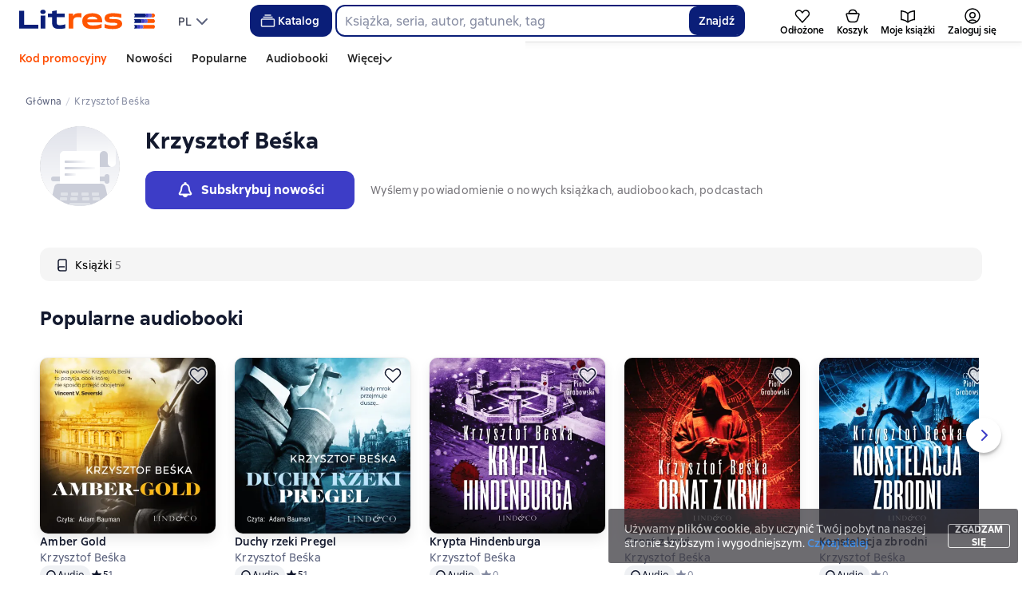

--- FILE ---
content_type: text/html; charset=utf-8
request_url: https://www.google.com/recaptcha/enterprise/anchor?ar=1&k=6Lcg05ooAAAAAOEqySkltXch1UOeWXXuuEY9QVz1&co=aHR0cHM6Ly9saXRyZXMucGw6NDQz&hl=en&v=PoyoqOPhxBO7pBk68S4YbpHZ&size=invisible&anchor-ms=20000&execute-ms=30000&cb=ke4awzgn6gtl
body_size: 49042
content:
<!DOCTYPE HTML><html dir="ltr" lang="en"><head><meta http-equiv="Content-Type" content="text/html; charset=UTF-8">
<meta http-equiv="X-UA-Compatible" content="IE=edge">
<title>reCAPTCHA</title>
<style type="text/css">
/* cyrillic-ext */
@font-face {
  font-family: 'Roboto';
  font-style: normal;
  font-weight: 400;
  font-stretch: 100%;
  src: url(//fonts.gstatic.com/s/roboto/v48/KFO7CnqEu92Fr1ME7kSn66aGLdTylUAMa3GUBHMdazTgWw.woff2) format('woff2');
  unicode-range: U+0460-052F, U+1C80-1C8A, U+20B4, U+2DE0-2DFF, U+A640-A69F, U+FE2E-FE2F;
}
/* cyrillic */
@font-face {
  font-family: 'Roboto';
  font-style: normal;
  font-weight: 400;
  font-stretch: 100%;
  src: url(//fonts.gstatic.com/s/roboto/v48/KFO7CnqEu92Fr1ME7kSn66aGLdTylUAMa3iUBHMdazTgWw.woff2) format('woff2');
  unicode-range: U+0301, U+0400-045F, U+0490-0491, U+04B0-04B1, U+2116;
}
/* greek-ext */
@font-face {
  font-family: 'Roboto';
  font-style: normal;
  font-weight: 400;
  font-stretch: 100%;
  src: url(//fonts.gstatic.com/s/roboto/v48/KFO7CnqEu92Fr1ME7kSn66aGLdTylUAMa3CUBHMdazTgWw.woff2) format('woff2');
  unicode-range: U+1F00-1FFF;
}
/* greek */
@font-face {
  font-family: 'Roboto';
  font-style: normal;
  font-weight: 400;
  font-stretch: 100%;
  src: url(//fonts.gstatic.com/s/roboto/v48/KFO7CnqEu92Fr1ME7kSn66aGLdTylUAMa3-UBHMdazTgWw.woff2) format('woff2');
  unicode-range: U+0370-0377, U+037A-037F, U+0384-038A, U+038C, U+038E-03A1, U+03A3-03FF;
}
/* math */
@font-face {
  font-family: 'Roboto';
  font-style: normal;
  font-weight: 400;
  font-stretch: 100%;
  src: url(//fonts.gstatic.com/s/roboto/v48/KFO7CnqEu92Fr1ME7kSn66aGLdTylUAMawCUBHMdazTgWw.woff2) format('woff2');
  unicode-range: U+0302-0303, U+0305, U+0307-0308, U+0310, U+0312, U+0315, U+031A, U+0326-0327, U+032C, U+032F-0330, U+0332-0333, U+0338, U+033A, U+0346, U+034D, U+0391-03A1, U+03A3-03A9, U+03B1-03C9, U+03D1, U+03D5-03D6, U+03F0-03F1, U+03F4-03F5, U+2016-2017, U+2034-2038, U+203C, U+2040, U+2043, U+2047, U+2050, U+2057, U+205F, U+2070-2071, U+2074-208E, U+2090-209C, U+20D0-20DC, U+20E1, U+20E5-20EF, U+2100-2112, U+2114-2115, U+2117-2121, U+2123-214F, U+2190, U+2192, U+2194-21AE, U+21B0-21E5, U+21F1-21F2, U+21F4-2211, U+2213-2214, U+2216-22FF, U+2308-230B, U+2310, U+2319, U+231C-2321, U+2336-237A, U+237C, U+2395, U+239B-23B7, U+23D0, U+23DC-23E1, U+2474-2475, U+25AF, U+25B3, U+25B7, U+25BD, U+25C1, U+25CA, U+25CC, U+25FB, U+266D-266F, U+27C0-27FF, U+2900-2AFF, U+2B0E-2B11, U+2B30-2B4C, U+2BFE, U+3030, U+FF5B, U+FF5D, U+1D400-1D7FF, U+1EE00-1EEFF;
}
/* symbols */
@font-face {
  font-family: 'Roboto';
  font-style: normal;
  font-weight: 400;
  font-stretch: 100%;
  src: url(//fonts.gstatic.com/s/roboto/v48/KFO7CnqEu92Fr1ME7kSn66aGLdTylUAMaxKUBHMdazTgWw.woff2) format('woff2');
  unicode-range: U+0001-000C, U+000E-001F, U+007F-009F, U+20DD-20E0, U+20E2-20E4, U+2150-218F, U+2190, U+2192, U+2194-2199, U+21AF, U+21E6-21F0, U+21F3, U+2218-2219, U+2299, U+22C4-22C6, U+2300-243F, U+2440-244A, U+2460-24FF, U+25A0-27BF, U+2800-28FF, U+2921-2922, U+2981, U+29BF, U+29EB, U+2B00-2BFF, U+4DC0-4DFF, U+FFF9-FFFB, U+10140-1018E, U+10190-1019C, U+101A0, U+101D0-101FD, U+102E0-102FB, U+10E60-10E7E, U+1D2C0-1D2D3, U+1D2E0-1D37F, U+1F000-1F0FF, U+1F100-1F1AD, U+1F1E6-1F1FF, U+1F30D-1F30F, U+1F315, U+1F31C, U+1F31E, U+1F320-1F32C, U+1F336, U+1F378, U+1F37D, U+1F382, U+1F393-1F39F, U+1F3A7-1F3A8, U+1F3AC-1F3AF, U+1F3C2, U+1F3C4-1F3C6, U+1F3CA-1F3CE, U+1F3D4-1F3E0, U+1F3ED, U+1F3F1-1F3F3, U+1F3F5-1F3F7, U+1F408, U+1F415, U+1F41F, U+1F426, U+1F43F, U+1F441-1F442, U+1F444, U+1F446-1F449, U+1F44C-1F44E, U+1F453, U+1F46A, U+1F47D, U+1F4A3, U+1F4B0, U+1F4B3, U+1F4B9, U+1F4BB, U+1F4BF, U+1F4C8-1F4CB, U+1F4D6, U+1F4DA, U+1F4DF, U+1F4E3-1F4E6, U+1F4EA-1F4ED, U+1F4F7, U+1F4F9-1F4FB, U+1F4FD-1F4FE, U+1F503, U+1F507-1F50B, U+1F50D, U+1F512-1F513, U+1F53E-1F54A, U+1F54F-1F5FA, U+1F610, U+1F650-1F67F, U+1F687, U+1F68D, U+1F691, U+1F694, U+1F698, U+1F6AD, U+1F6B2, U+1F6B9-1F6BA, U+1F6BC, U+1F6C6-1F6CF, U+1F6D3-1F6D7, U+1F6E0-1F6EA, U+1F6F0-1F6F3, U+1F6F7-1F6FC, U+1F700-1F7FF, U+1F800-1F80B, U+1F810-1F847, U+1F850-1F859, U+1F860-1F887, U+1F890-1F8AD, U+1F8B0-1F8BB, U+1F8C0-1F8C1, U+1F900-1F90B, U+1F93B, U+1F946, U+1F984, U+1F996, U+1F9E9, U+1FA00-1FA6F, U+1FA70-1FA7C, U+1FA80-1FA89, U+1FA8F-1FAC6, U+1FACE-1FADC, U+1FADF-1FAE9, U+1FAF0-1FAF8, U+1FB00-1FBFF;
}
/* vietnamese */
@font-face {
  font-family: 'Roboto';
  font-style: normal;
  font-weight: 400;
  font-stretch: 100%;
  src: url(//fonts.gstatic.com/s/roboto/v48/KFO7CnqEu92Fr1ME7kSn66aGLdTylUAMa3OUBHMdazTgWw.woff2) format('woff2');
  unicode-range: U+0102-0103, U+0110-0111, U+0128-0129, U+0168-0169, U+01A0-01A1, U+01AF-01B0, U+0300-0301, U+0303-0304, U+0308-0309, U+0323, U+0329, U+1EA0-1EF9, U+20AB;
}
/* latin-ext */
@font-face {
  font-family: 'Roboto';
  font-style: normal;
  font-weight: 400;
  font-stretch: 100%;
  src: url(//fonts.gstatic.com/s/roboto/v48/KFO7CnqEu92Fr1ME7kSn66aGLdTylUAMa3KUBHMdazTgWw.woff2) format('woff2');
  unicode-range: U+0100-02BA, U+02BD-02C5, U+02C7-02CC, U+02CE-02D7, U+02DD-02FF, U+0304, U+0308, U+0329, U+1D00-1DBF, U+1E00-1E9F, U+1EF2-1EFF, U+2020, U+20A0-20AB, U+20AD-20C0, U+2113, U+2C60-2C7F, U+A720-A7FF;
}
/* latin */
@font-face {
  font-family: 'Roboto';
  font-style: normal;
  font-weight: 400;
  font-stretch: 100%;
  src: url(//fonts.gstatic.com/s/roboto/v48/KFO7CnqEu92Fr1ME7kSn66aGLdTylUAMa3yUBHMdazQ.woff2) format('woff2');
  unicode-range: U+0000-00FF, U+0131, U+0152-0153, U+02BB-02BC, U+02C6, U+02DA, U+02DC, U+0304, U+0308, U+0329, U+2000-206F, U+20AC, U+2122, U+2191, U+2193, U+2212, U+2215, U+FEFF, U+FFFD;
}
/* cyrillic-ext */
@font-face {
  font-family: 'Roboto';
  font-style: normal;
  font-weight: 500;
  font-stretch: 100%;
  src: url(//fonts.gstatic.com/s/roboto/v48/KFO7CnqEu92Fr1ME7kSn66aGLdTylUAMa3GUBHMdazTgWw.woff2) format('woff2');
  unicode-range: U+0460-052F, U+1C80-1C8A, U+20B4, U+2DE0-2DFF, U+A640-A69F, U+FE2E-FE2F;
}
/* cyrillic */
@font-face {
  font-family: 'Roboto';
  font-style: normal;
  font-weight: 500;
  font-stretch: 100%;
  src: url(//fonts.gstatic.com/s/roboto/v48/KFO7CnqEu92Fr1ME7kSn66aGLdTylUAMa3iUBHMdazTgWw.woff2) format('woff2');
  unicode-range: U+0301, U+0400-045F, U+0490-0491, U+04B0-04B1, U+2116;
}
/* greek-ext */
@font-face {
  font-family: 'Roboto';
  font-style: normal;
  font-weight: 500;
  font-stretch: 100%;
  src: url(//fonts.gstatic.com/s/roboto/v48/KFO7CnqEu92Fr1ME7kSn66aGLdTylUAMa3CUBHMdazTgWw.woff2) format('woff2');
  unicode-range: U+1F00-1FFF;
}
/* greek */
@font-face {
  font-family: 'Roboto';
  font-style: normal;
  font-weight: 500;
  font-stretch: 100%;
  src: url(//fonts.gstatic.com/s/roboto/v48/KFO7CnqEu92Fr1ME7kSn66aGLdTylUAMa3-UBHMdazTgWw.woff2) format('woff2');
  unicode-range: U+0370-0377, U+037A-037F, U+0384-038A, U+038C, U+038E-03A1, U+03A3-03FF;
}
/* math */
@font-face {
  font-family: 'Roboto';
  font-style: normal;
  font-weight: 500;
  font-stretch: 100%;
  src: url(//fonts.gstatic.com/s/roboto/v48/KFO7CnqEu92Fr1ME7kSn66aGLdTylUAMawCUBHMdazTgWw.woff2) format('woff2');
  unicode-range: U+0302-0303, U+0305, U+0307-0308, U+0310, U+0312, U+0315, U+031A, U+0326-0327, U+032C, U+032F-0330, U+0332-0333, U+0338, U+033A, U+0346, U+034D, U+0391-03A1, U+03A3-03A9, U+03B1-03C9, U+03D1, U+03D5-03D6, U+03F0-03F1, U+03F4-03F5, U+2016-2017, U+2034-2038, U+203C, U+2040, U+2043, U+2047, U+2050, U+2057, U+205F, U+2070-2071, U+2074-208E, U+2090-209C, U+20D0-20DC, U+20E1, U+20E5-20EF, U+2100-2112, U+2114-2115, U+2117-2121, U+2123-214F, U+2190, U+2192, U+2194-21AE, U+21B0-21E5, U+21F1-21F2, U+21F4-2211, U+2213-2214, U+2216-22FF, U+2308-230B, U+2310, U+2319, U+231C-2321, U+2336-237A, U+237C, U+2395, U+239B-23B7, U+23D0, U+23DC-23E1, U+2474-2475, U+25AF, U+25B3, U+25B7, U+25BD, U+25C1, U+25CA, U+25CC, U+25FB, U+266D-266F, U+27C0-27FF, U+2900-2AFF, U+2B0E-2B11, U+2B30-2B4C, U+2BFE, U+3030, U+FF5B, U+FF5D, U+1D400-1D7FF, U+1EE00-1EEFF;
}
/* symbols */
@font-face {
  font-family: 'Roboto';
  font-style: normal;
  font-weight: 500;
  font-stretch: 100%;
  src: url(//fonts.gstatic.com/s/roboto/v48/KFO7CnqEu92Fr1ME7kSn66aGLdTylUAMaxKUBHMdazTgWw.woff2) format('woff2');
  unicode-range: U+0001-000C, U+000E-001F, U+007F-009F, U+20DD-20E0, U+20E2-20E4, U+2150-218F, U+2190, U+2192, U+2194-2199, U+21AF, U+21E6-21F0, U+21F3, U+2218-2219, U+2299, U+22C4-22C6, U+2300-243F, U+2440-244A, U+2460-24FF, U+25A0-27BF, U+2800-28FF, U+2921-2922, U+2981, U+29BF, U+29EB, U+2B00-2BFF, U+4DC0-4DFF, U+FFF9-FFFB, U+10140-1018E, U+10190-1019C, U+101A0, U+101D0-101FD, U+102E0-102FB, U+10E60-10E7E, U+1D2C0-1D2D3, U+1D2E0-1D37F, U+1F000-1F0FF, U+1F100-1F1AD, U+1F1E6-1F1FF, U+1F30D-1F30F, U+1F315, U+1F31C, U+1F31E, U+1F320-1F32C, U+1F336, U+1F378, U+1F37D, U+1F382, U+1F393-1F39F, U+1F3A7-1F3A8, U+1F3AC-1F3AF, U+1F3C2, U+1F3C4-1F3C6, U+1F3CA-1F3CE, U+1F3D4-1F3E0, U+1F3ED, U+1F3F1-1F3F3, U+1F3F5-1F3F7, U+1F408, U+1F415, U+1F41F, U+1F426, U+1F43F, U+1F441-1F442, U+1F444, U+1F446-1F449, U+1F44C-1F44E, U+1F453, U+1F46A, U+1F47D, U+1F4A3, U+1F4B0, U+1F4B3, U+1F4B9, U+1F4BB, U+1F4BF, U+1F4C8-1F4CB, U+1F4D6, U+1F4DA, U+1F4DF, U+1F4E3-1F4E6, U+1F4EA-1F4ED, U+1F4F7, U+1F4F9-1F4FB, U+1F4FD-1F4FE, U+1F503, U+1F507-1F50B, U+1F50D, U+1F512-1F513, U+1F53E-1F54A, U+1F54F-1F5FA, U+1F610, U+1F650-1F67F, U+1F687, U+1F68D, U+1F691, U+1F694, U+1F698, U+1F6AD, U+1F6B2, U+1F6B9-1F6BA, U+1F6BC, U+1F6C6-1F6CF, U+1F6D3-1F6D7, U+1F6E0-1F6EA, U+1F6F0-1F6F3, U+1F6F7-1F6FC, U+1F700-1F7FF, U+1F800-1F80B, U+1F810-1F847, U+1F850-1F859, U+1F860-1F887, U+1F890-1F8AD, U+1F8B0-1F8BB, U+1F8C0-1F8C1, U+1F900-1F90B, U+1F93B, U+1F946, U+1F984, U+1F996, U+1F9E9, U+1FA00-1FA6F, U+1FA70-1FA7C, U+1FA80-1FA89, U+1FA8F-1FAC6, U+1FACE-1FADC, U+1FADF-1FAE9, U+1FAF0-1FAF8, U+1FB00-1FBFF;
}
/* vietnamese */
@font-face {
  font-family: 'Roboto';
  font-style: normal;
  font-weight: 500;
  font-stretch: 100%;
  src: url(//fonts.gstatic.com/s/roboto/v48/KFO7CnqEu92Fr1ME7kSn66aGLdTylUAMa3OUBHMdazTgWw.woff2) format('woff2');
  unicode-range: U+0102-0103, U+0110-0111, U+0128-0129, U+0168-0169, U+01A0-01A1, U+01AF-01B0, U+0300-0301, U+0303-0304, U+0308-0309, U+0323, U+0329, U+1EA0-1EF9, U+20AB;
}
/* latin-ext */
@font-face {
  font-family: 'Roboto';
  font-style: normal;
  font-weight: 500;
  font-stretch: 100%;
  src: url(//fonts.gstatic.com/s/roboto/v48/KFO7CnqEu92Fr1ME7kSn66aGLdTylUAMa3KUBHMdazTgWw.woff2) format('woff2');
  unicode-range: U+0100-02BA, U+02BD-02C5, U+02C7-02CC, U+02CE-02D7, U+02DD-02FF, U+0304, U+0308, U+0329, U+1D00-1DBF, U+1E00-1E9F, U+1EF2-1EFF, U+2020, U+20A0-20AB, U+20AD-20C0, U+2113, U+2C60-2C7F, U+A720-A7FF;
}
/* latin */
@font-face {
  font-family: 'Roboto';
  font-style: normal;
  font-weight: 500;
  font-stretch: 100%;
  src: url(//fonts.gstatic.com/s/roboto/v48/KFO7CnqEu92Fr1ME7kSn66aGLdTylUAMa3yUBHMdazQ.woff2) format('woff2');
  unicode-range: U+0000-00FF, U+0131, U+0152-0153, U+02BB-02BC, U+02C6, U+02DA, U+02DC, U+0304, U+0308, U+0329, U+2000-206F, U+20AC, U+2122, U+2191, U+2193, U+2212, U+2215, U+FEFF, U+FFFD;
}
/* cyrillic-ext */
@font-face {
  font-family: 'Roboto';
  font-style: normal;
  font-weight: 900;
  font-stretch: 100%;
  src: url(//fonts.gstatic.com/s/roboto/v48/KFO7CnqEu92Fr1ME7kSn66aGLdTylUAMa3GUBHMdazTgWw.woff2) format('woff2');
  unicode-range: U+0460-052F, U+1C80-1C8A, U+20B4, U+2DE0-2DFF, U+A640-A69F, U+FE2E-FE2F;
}
/* cyrillic */
@font-face {
  font-family: 'Roboto';
  font-style: normal;
  font-weight: 900;
  font-stretch: 100%;
  src: url(//fonts.gstatic.com/s/roboto/v48/KFO7CnqEu92Fr1ME7kSn66aGLdTylUAMa3iUBHMdazTgWw.woff2) format('woff2');
  unicode-range: U+0301, U+0400-045F, U+0490-0491, U+04B0-04B1, U+2116;
}
/* greek-ext */
@font-face {
  font-family: 'Roboto';
  font-style: normal;
  font-weight: 900;
  font-stretch: 100%;
  src: url(//fonts.gstatic.com/s/roboto/v48/KFO7CnqEu92Fr1ME7kSn66aGLdTylUAMa3CUBHMdazTgWw.woff2) format('woff2');
  unicode-range: U+1F00-1FFF;
}
/* greek */
@font-face {
  font-family: 'Roboto';
  font-style: normal;
  font-weight: 900;
  font-stretch: 100%;
  src: url(//fonts.gstatic.com/s/roboto/v48/KFO7CnqEu92Fr1ME7kSn66aGLdTylUAMa3-UBHMdazTgWw.woff2) format('woff2');
  unicode-range: U+0370-0377, U+037A-037F, U+0384-038A, U+038C, U+038E-03A1, U+03A3-03FF;
}
/* math */
@font-face {
  font-family: 'Roboto';
  font-style: normal;
  font-weight: 900;
  font-stretch: 100%;
  src: url(//fonts.gstatic.com/s/roboto/v48/KFO7CnqEu92Fr1ME7kSn66aGLdTylUAMawCUBHMdazTgWw.woff2) format('woff2');
  unicode-range: U+0302-0303, U+0305, U+0307-0308, U+0310, U+0312, U+0315, U+031A, U+0326-0327, U+032C, U+032F-0330, U+0332-0333, U+0338, U+033A, U+0346, U+034D, U+0391-03A1, U+03A3-03A9, U+03B1-03C9, U+03D1, U+03D5-03D6, U+03F0-03F1, U+03F4-03F5, U+2016-2017, U+2034-2038, U+203C, U+2040, U+2043, U+2047, U+2050, U+2057, U+205F, U+2070-2071, U+2074-208E, U+2090-209C, U+20D0-20DC, U+20E1, U+20E5-20EF, U+2100-2112, U+2114-2115, U+2117-2121, U+2123-214F, U+2190, U+2192, U+2194-21AE, U+21B0-21E5, U+21F1-21F2, U+21F4-2211, U+2213-2214, U+2216-22FF, U+2308-230B, U+2310, U+2319, U+231C-2321, U+2336-237A, U+237C, U+2395, U+239B-23B7, U+23D0, U+23DC-23E1, U+2474-2475, U+25AF, U+25B3, U+25B7, U+25BD, U+25C1, U+25CA, U+25CC, U+25FB, U+266D-266F, U+27C0-27FF, U+2900-2AFF, U+2B0E-2B11, U+2B30-2B4C, U+2BFE, U+3030, U+FF5B, U+FF5D, U+1D400-1D7FF, U+1EE00-1EEFF;
}
/* symbols */
@font-face {
  font-family: 'Roboto';
  font-style: normal;
  font-weight: 900;
  font-stretch: 100%;
  src: url(//fonts.gstatic.com/s/roboto/v48/KFO7CnqEu92Fr1ME7kSn66aGLdTylUAMaxKUBHMdazTgWw.woff2) format('woff2');
  unicode-range: U+0001-000C, U+000E-001F, U+007F-009F, U+20DD-20E0, U+20E2-20E4, U+2150-218F, U+2190, U+2192, U+2194-2199, U+21AF, U+21E6-21F0, U+21F3, U+2218-2219, U+2299, U+22C4-22C6, U+2300-243F, U+2440-244A, U+2460-24FF, U+25A0-27BF, U+2800-28FF, U+2921-2922, U+2981, U+29BF, U+29EB, U+2B00-2BFF, U+4DC0-4DFF, U+FFF9-FFFB, U+10140-1018E, U+10190-1019C, U+101A0, U+101D0-101FD, U+102E0-102FB, U+10E60-10E7E, U+1D2C0-1D2D3, U+1D2E0-1D37F, U+1F000-1F0FF, U+1F100-1F1AD, U+1F1E6-1F1FF, U+1F30D-1F30F, U+1F315, U+1F31C, U+1F31E, U+1F320-1F32C, U+1F336, U+1F378, U+1F37D, U+1F382, U+1F393-1F39F, U+1F3A7-1F3A8, U+1F3AC-1F3AF, U+1F3C2, U+1F3C4-1F3C6, U+1F3CA-1F3CE, U+1F3D4-1F3E0, U+1F3ED, U+1F3F1-1F3F3, U+1F3F5-1F3F7, U+1F408, U+1F415, U+1F41F, U+1F426, U+1F43F, U+1F441-1F442, U+1F444, U+1F446-1F449, U+1F44C-1F44E, U+1F453, U+1F46A, U+1F47D, U+1F4A3, U+1F4B0, U+1F4B3, U+1F4B9, U+1F4BB, U+1F4BF, U+1F4C8-1F4CB, U+1F4D6, U+1F4DA, U+1F4DF, U+1F4E3-1F4E6, U+1F4EA-1F4ED, U+1F4F7, U+1F4F9-1F4FB, U+1F4FD-1F4FE, U+1F503, U+1F507-1F50B, U+1F50D, U+1F512-1F513, U+1F53E-1F54A, U+1F54F-1F5FA, U+1F610, U+1F650-1F67F, U+1F687, U+1F68D, U+1F691, U+1F694, U+1F698, U+1F6AD, U+1F6B2, U+1F6B9-1F6BA, U+1F6BC, U+1F6C6-1F6CF, U+1F6D3-1F6D7, U+1F6E0-1F6EA, U+1F6F0-1F6F3, U+1F6F7-1F6FC, U+1F700-1F7FF, U+1F800-1F80B, U+1F810-1F847, U+1F850-1F859, U+1F860-1F887, U+1F890-1F8AD, U+1F8B0-1F8BB, U+1F8C0-1F8C1, U+1F900-1F90B, U+1F93B, U+1F946, U+1F984, U+1F996, U+1F9E9, U+1FA00-1FA6F, U+1FA70-1FA7C, U+1FA80-1FA89, U+1FA8F-1FAC6, U+1FACE-1FADC, U+1FADF-1FAE9, U+1FAF0-1FAF8, U+1FB00-1FBFF;
}
/* vietnamese */
@font-face {
  font-family: 'Roboto';
  font-style: normal;
  font-weight: 900;
  font-stretch: 100%;
  src: url(//fonts.gstatic.com/s/roboto/v48/KFO7CnqEu92Fr1ME7kSn66aGLdTylUAMa3OUBHMdazTgWw.woff2) format('woff2');
  unicode-range: U+0102-0103, U+0110-0111, U+0128-0129, U+0168-0169, U+01A0-01A1, U+01AF-01B0, U+0300-0301, U+0303-0304, U+0308-0309, U+0323, U+0329, U+1EA0-1EF9, U+20AB;
}
/* latin-ext */
@font-face {
  font-family: 'Roboto';
  font-style: normal;
  font-weight: 900;
  font-stretch: 100%;
  src: url(//fonts.gstatic.com/s/roboto/v48/KFO7CnqEu92Fr1ME7kSn66aGLdTylUAMa3KUBHMdazTgWw.woff2) format('woff2');
  unicode-range: U+0100-02BA, U+02BD-02C5, U+02C7-02CC, U+02CE-02D7, U+02DD-02FF, U+0304, U+0308, U+0329, U+1D00-1DBF, U+1E00-1E9F, U+1EF2-1EFF, U+2020, U+20A0-20AB, U+20AD-20C0, U+2113, U+2C60-2C7F, U+A720-A7FF;
}
/* latin */
@font-face {
  font-family: 'Roboto';
  font-style: normal;
  font-weight: 900;
  font-stretch: 100%;
  src: url(//fonts.gstatic.com/s/roboto/v48/KFO7CnqEu92Fr1ME7kSn66aGLdTylUAMa3yUBHMdazQ.woff2) format('woff2');
  unicode-range: U+0000-00FF, U+0131, U+0152-0153, U+02BB-02BC, U+02C6, U+02DA, U+02DC, U+0304, U+0308, U+0329, U+2000-206F, U+20AC, U+2122, U+2191, U+2193, U+2212, U+2215, U+FEFF, U+FFFD;
}

</style>
<link rel="stylesheet" type="text/css" href="https://www.gstatic.com/recaptcha/releases/PoyoqOPhxBO7pBk68S4YbpHZ/styles__ltr.css">
<script nonce="a18QwlDShXQArCNs4T4Rxg" type="text/javascript">window['__recaptcha_api'] = 'https://www.google.com/recaptcha/enterprise/';</script>
<script type="text/javascript" src="https://www.gstatic.com/recaptcha/releases/PoyoqOPhxBO7pBk68S4YbpHZ/recaptcha__en.js" nonce="a18QwlDShXQArCNs4T4Rxg">
      
    </script></head>
<body><div id="rc-anchor-alert" class="rc-anchor-alert"></div>
<input type="hidden" id="recaptcha-token" value="[base64]">
<script type="text/javascript" nonce="a18QwlDShXQArCNs4T4Rxg">
      recaptcha.anchor.Main.init("[\x22ainput\x22,[\x22bgdata\x22,\x22\x22,\[base64]/[base64]/MjU1Ong/[base64]/[base64]/[base64]/[base64]/[base64]/[base64]/[base64]/[base64]/[base64]/[base64]/[base64]/[base64]/[base64]/[base64]/[base64]\\u003d\x22,\[base64]\x22,\x22w5R7w5fDqcKPwpMBXlnCscKBwox9wqJSwq/CvsKYw5rDikpzazB9w5hFG3svRCPDnsKgwqt4QHlWc3Uxwr3CnHXDg3zDlhDCtj/Do8KGUCoFw6zDtB1Uw4/Cr8OYAg/Dv8OXeMK5wrZ3SsKRw5BVODjDvm7DnU3DoFpXwohFw6crYsKvw7kfwptlMhVjw6vCtjnDslsvw6xfeinClcKsbDIJwoIGS8OaQ8Ogwp3DucKYeV1swr01wr0oKsOtw5I9AMK/[base64]/Aw/DsnlFIcOVwotywo/Dsyl7wpNVdMOfUMKlwonCn8KBwrDCgGU8wqJxwrXCkMO6wrvDo37Dk8OYBsK1wqzCmQZSK2sWDgfCqcKBwpllw41KwrE1P8KDPMKmwqzDthXCmzoPw6xbLGHDucKEwpJCaEpXGcKVwpsxecOHQHRZw6ASwqFFGy3CjMOlw5/CucOaHRxUw4fDtcKewpzDnibDjGTDhEvCocODw7Zaw7w0w6PDhQjCjhcpwq8nTS7DiMK7DjTDoMKlAQ3Cr8OEXcKOSRzDjcKEw6HCjWw5M8O0w7vCoR85w6JLwrjDgCgBw5o8cBlofcOHwrlDw5AJw7crA3t7w78+wpBoVGgPLcO0w6TDpHBew4l6VwgcVE/DvMKjw4tEe8OTJMOPMcORHsKGwrHChxctw4nCkcKlNMKDw6F8IMOjXz14EENEwo50wrJ5KsO7J2DDjxwFF8O1wq/DmcK1w7I/DyLDicOvQ313N8KowonCisK3w4rDu8OWwpXDscO/w4HChV5Pf8Kpwpk9azwFw5jDtB7DrcOnw5fDosOrbMOgwrzCvMKEwqvCjQ5ewpM3f8O3woNmwqJ9w4jDrMOxGEvCkVrCrhBIwpQBO8ORwpvDkcKEY8Orw5zCqsKAw75tEDXDgMK0woXCqMOdbnHDuFNDwpjDviMEw6/Cln/CmGNHcHlXQMOeM2N6VG/Do37Cv8OGwpTClcOWKWXCi0HCnBMiXxPCtsOMw7llw6tBwr5/wq5qYCnCimbDnsOkc8ONKcK5ayApwpXCsGkHw7/CqmrCrsO+X8O4bTzCjsOBwr7DmsK2w4oBw63CpsOSwrHCumJ/wrhRN2rDg8Kyw7DCr8KQSlFfEgknwpoYSMKMwotoD8O/wr7DhMOUwofDrMO2w7NYw7bDlcOQw4NTwpl2wrTCgzYcWcKZa2V7wqXCvsOVwr9nwp1tw4zDlQg4dcOyPcO0C24YFn9uLFgEXk/CvAHDlRfCicKywpUXwoLDmMKiVkcmcxhDwoxpDMOLwpXDhsOCwqdPf8KCw54/e8OXwrU4WMOWEEnCvMKMXTDChMOFNngvLcOzw5JSXy9SBWLCusO7RmskCy/Cv1QPw7jDtT1jwpvCsyrDnwp1w63Ct8OWezbCssOsTcKqw4pufcO7w6hdwpZ3wqvCsMOvwrw2SiHDtMO7J2YwwpjCtidEHcOFMFzDo2sTSnTDlsK7d1TDtMOJw6tQwqzDv8KAdMOoawvDgMOiCV5dYVU1TsOJMGwqw45bQcOZw4jCv2BUfkfCmz/[base64]/[base64]/CqTkEw5h0dE7DlsKzw7bDtsOAw6LDmcOeccOTw7zCqcKcU8KMw7jDo8KYwrDCsVgMIcOZwo3DpsOuw4QiEhkEb8OQw4XDsRRpwrZCw73Dt1NiwoXDmSbCvsKcw7nDncOjwoTCk8KlX8OMIMK1cMOgw7Z1wrFFw65Mw5/[base64]/DhFoNw7IqdMKPSsOcS8KYwr7CvMKILhrCo3o7wrcZwp8+woMww4l5NcOpw6rCpBEEK8OAFk/DosKIB13DuWl3UXbDnBXDmVjDjMKWwqpywop9FDHDmBA6woPCisK3w49lQsK0Sy3DlBbDqcOEw6xAWcOew6RdeMOgwoTCrcKGw5vDksKLwoRcw4wgccOBwrMkwpnCthRtM8Oywr/[base64]/DiMKPw4nCoMOMARbCl8KqwrUxw4TCi3liwr1uwpfDkhsmwrHDtnt1wqzDqcKJOywIB8KJw4pNMhfDj1jDhMKgwrs4w4rDp3PDhMK5w6YlQSsYwp8Kw4bChMOtXMK7wpPDqcKyw6gfw7nCgsOaw6kfKMK5wrIyw47CiCM/EwM6w6fDkX55w43CrcK/MsOnw4lcBsO6aMO6wqojwpfDlMOBwpTDqzDDhVTDrQfDkC3DhMOCSUvDsMOFw5MxZEjDpgfCg2fDhWbDpis+wo7ChMKSD1hFwq8jw57DgcOQw4oIDcKmdMK2w4QdwphJVsKnw5LCg8ONw55PUsKpWETCnBbCkMKAV1jDjyp/[base64]/[base64]/[base64]/DuXR4GcOHw5XDnRJDw5LCr8O1ElgZw4TCmsO7Zk/CjFUOw6Z8UMORLsKVw47ChX/DocKdw7nCvMK7woVaSMOiwqjCrhkow4/DocOjXBDDgA0xA3/CmhrDtcKfw616LWXClEzDp8Kew4U9wp3DukTDoRobwovCnCjCk8O2PFt7AVHCpWLDgMO7wrjCssOtN3XCs3zDssOnTsOTw4TCnAd/wpUTIsKtZAp3d8Ozw5g8wo/DlGFdYMKMDRJww6vDtMK4wonDk8KWwp7CvsO1w5N1TsKgw5UuwpnCtMKoRVgtw4DCmcKFwqXCr8OhTsKrw5RPG3Y8wpsMwp5mfVxYw6d5CcKRw7xWAhbDpgVfWHjCmcKPw7nDs8OowoZnDUPCsCnCrCXCnsO/MzLDmiLDpMKjw5lmwprDjcKscsKFwq4jNw9jwq/Ds8KnYARFO8OCYcOfDmDCtcKDwrNKHMKhGB0qw5rDpMOzacO3w4PChGXCj1srYgAnfU7DuMKqwqXCl206TMOvRsOQw4TCvMORC8KrwqoJPMKSwoRgw5IWwoTCvsKcIsKHwrvDucKVF8ODw5XDp8O2w6TDtUrDkBBlw6hqKMKAwpXCvcOVYcK/[base64]/[base64]/DrmzDh8OPex44w7/DlcOfwrvDpcKZwo3CtsOrGwvCj8KMw4DDskUKwrnDlEbDn8OwJcK4wobCicKmWyzDq0/ChcKcFMKqwoDDv2BAw5DClsOUw49zCcKmNWHCjsOnSgZ5wp3CjT5HGsKVwqUBPcKRw5oGw4pKw5RBw60sTsKqw43CusK9wozDj8KdMEvDhGbDs2/[base64]/CrsKBVBQcGlDDv8OEwqRPw6LDiMO/[base64]/CgQzCpMKvGsOqwrPCrsK4wos/[base64]/CtzcrwqI/[base64]/Ck8Kww5LCo8KMw5PDq8OfwqzDjkhkDX1AU8O9w40IQy/DnTXDrirDg8KiEMKjw6g5fMKvL8KQXcKJMnxoLMOQF1FrNxHCviHDthZ3NsO9w4TDpcO+wqwyHXDDgn4Rwq/DljHDgVoDworDlcOZCz7DqRDCpcOgJTDDlirDosOHCMO9fcOrw53DuMKWwrknw5fCksKOeSzCumPCm1nCkV5Ew63DlFYSSXMTWcOiZsKyw5DDjMKvNMO7wroVBMO1wo/DnsKnw6/DvsKmwpfCiBnCrhPCu0UlY2HDuTbDhwjCvsO+csKLfW58M1/CusO+C1/DkMOQw77DlMKiIz8QwrnDkFHDvsKiw7Nvw6c4E8KdGMKDc8KSHXbDnAfCnsOeIFxPwrBqwrlew4XDqlkXc1E9N8O3w7VPRiTCnMKCfMK3AsK3w7pbw6nDlA/CglvDmi3CgMOWAcKsXH8hPh1FZcKzPcOSOcOFGUQewpbCqF/[base64]/w6LDr3bDjGclIipfQ8K/wqgqbMOCw4jDsSkmPMOGwp7Cl8KCQMKMNMOvwoxsUcOAO0oqVsOkw5fCvcKrwpY4w4Irdy3CoirDkcOTw5vDscODcC9zLjlcLWrDq3HCoAnDmjFcwq/[base64]/DlsKIw7DCrsKONcONwpIoSC8VYQ3CjirCssO0McKiLGrCukwKasKHwrQ0w6NXwoDDo8K2wp/CmcOBGMKeOUrDm8OuwqfDvgZowrQ0asKYw4VMUMOXGnzDlWTCtA4HLcOmKiDDuMOsw67DvjLDtCLCqcKNQnZbwr7CmyHCiXjChzpqDsOTXcO4AX3Do8KgwoLDoMK+cybCnWwSK8ODD8OHwqh2w7LDmcO6CcK6w4TCpSzCvQnCm24KW8KrVC8zw5LClR8UTMO5wqLCq2/Dsj0awoVfwosGIhPChk3Dl0/Dhy/Dt2DDjRnChMO6wohXw4Zfw4PDiElGwrlVwpXCr3rCqcKzw4rDmcOJTsO5wr55NhUtwpbDjsKAwoIVw5bCtsOMGTrDulPDnljCrsKmS8Ohw4o2wqtCwr0uw6YFw5tIw7DDucKdLsO8wo/DgsKpbMOpYsKNCsK1V8OSw6XCjy00w6MzwpwmwofDoXrDo0XDgSrDgi3Dtg3CmxIkZ18DwrzCnQzDksKHHjYAABrDtMK6aH/[base64]/CjjcQw6rCgSfDqVLDkCpXd8O6wq9Ew4IrMMOZwoLDlMKwfRPCjgoAfxjCssOxOsK9wrLCjEPCqHESWcKXw4l5w5h4HQYZw7LDrcK+YcOUUsKSwo5Zwr/[base64]/[base64]/[base64]/Dgg9iwozCsWcRworDpmZMKsOPwrM+w53DsEzCgGsAwqHCr8ODwqrChMOGw5RVHFVeW1jCojp8e8KYYVfDqMKTbyldecOjwoMFAwkjcMO8w6zDmjTDn8OtZ8OzdsKGP8KewphaNyQ4eyA1UiZZwrrCqWMTDwV4w751w4o1w6jDiht/bz9TcmvDhMKxw5IEDggSbMKRwpvCuzDCqsONAlDDtRh1HSVIwpvCowQTwrMST3LCjMOxwrXClxbCpifDgzwAw6LDgcKWw5o6w6tFYlPCpcKmw7LDlMOeXcOtKMOgwqpEw74NdTTDrMKGwpjCiSoPIXjCrMOgQMKKw74Rwo/Co05jDsO0YcOqchfDnX8SHjzCuXXDrMOVwqMxUsK0YsKPw4lOM8KiD8K+wr3Cu0/DksO4w7Y7SsOTZw82HMOHw6/Cl8Ohw7TCrQALw6R/w47DnSIwazlBw7DDgQDCh29ONwAJaQ9xw7LCjkVxPlFcLcKqw44aw47Cs8ONe8K5wrdpKsKTL8OTakFYwrLDuQHCrsO8wpPCvFPCvWLDjANIfjMpOBYyccOtw6dCwqpwFRQ3w6LCi2ZJwqrCiUJpwp0fB0jChRQEw4fCiMKBw65DDH/Ch2bDqMKzI8KqwqvCnTo/OMOmwq7DrMKxcGkrwojCjMODTcOIwpnDnCXDknAMVsKjwpnDncOvZsK4w4FUw5UJEnXCt8KPNB9lBA3CjEbCjMKCw67CgcKnw4LCnMO3dsK9woTDuV7DqRXDmko+wo/DssK/YMKnEsK2MxgewrEZwoEnahnDoBUmw6TCl3TCqVBVw4XCnBDCvwUHw57DkiYlwq0Cwq3DhxTChGcpw57CkzlrS3IuZGLDoGJ4KsOfD13CncOvdsOewrJ4CcOjwrDCkMKDw7LCpB3DnXBgOGENBVAww4PDkDpcZS3CuHJ/wqHCkcO5w4hTEMOjwpzCqkctX8KLHjLColbCsUI/wrvDhMKkFzJGwprDugnCm8KOYcKrw7dKwrMRw5FeWcORLcO/wojDosOKSTZdw57Cn8KCw7BKKMO/w4PDi17Cn8Ocw6VPw4fCosKDw7DDpMKEw7LCg8KFw4EGwo/DusK6MDs6dcOmw6PDgsOBw7YJNB0DwqJeZEfCpWrDhsO3w4/[base64]/CpXfCpzUpBSc3QC/[base64]/Cs8KcwrTCrnnCv8O/V8KQN8KOwobDsG9eK2B4W8KWXMKtL8KKwqnCrcO9w488w6BOwqnCvVQFwrPCoEPDj13CuG3Cv2gHw5rDhMKQHcK+wptzTxk/wofCqsOdNHXCs0xSwoE+w6tldsK5e00kFsKTaXnDjDRTwoghwrXDusOPT8KTF8OQwoVNwqjCjMKBcMO1WcKIXsO6LQA/w4HCqcK8dVjCnVHDk8OaBXgdXgw2Ox7CusKkMMOkw5l0GsOgw5sYF2fCujDCk3bCjVDCkcOpFjnDj8OGA8Kvw54gY8KMfgjCkMKoHCE1cMO8PWpIw4RmcMKyVAfDscKlwoHCthMyWMK7GTs8wqAJw5/CosOCFsKAesOXw7tewrzDpsKjw4nDg2EzA8O+wop+wp/DmwIZw4/Dk2HDqcKnwoxnwpfDtQ7CrDBDw74pE8Klw5vDkkXDgsKEw6nDh8OFw4xKK8OewqIXLsKWfcKBc8KMwp/DlS1Bw65OQ3grCjljTDHDrcKeIRrDpMOVZcOxw4zCtx/DlMKzIToPPMOLYhMsS8OgEjvDhwAEFsK8w53CqsKuH1jDrH7Dm8OXwpnDnMKRVMKEw7PCiSTClMKew7pJwr8oKg7DgwEcwrxmw4lxLkZrwqnCkcKwEcKaV0zDqnItwoXCscOCw5LDuEV/w6jDlcKwV8KqbQh3dAXDh1tWZcKiwoXDtVM+HFhkVynCiU/DrEUKw7cUNW3DoT7DnzIGCsO+w7nDglzDvMODXylxw6RiTmJEw6jDjsOFw6o6w4wPwqNpwpjDny0AeHzChGQbT8KuRMKOwoXDk2DCv3DDvHk5FMKtw758IhnCrMO8wrrCvyzCi8Oyw7HDkVlfKwrDvE3Dv8KHwr1Ew4/CjFdBwr/Dpw8Fw53DmEYSCcKHWcKDHsKWwo5zw53DucOLOkvClA7DnwDDjB7CrB/Ch3/DoDnCocKJJ8KMP8OFP8KARl7CtFVcwpjCsEEEH3M0AAPDqWPChBPCgcOVS2ZKwrV1wqhzw7HDpcOXWB4Yw7/DvsK2w6HDusORwo/[base64]/JsKsDMKiwrB6BkXCtkjDgcO4wqTDr8OtRsKpw6PCtcKWw75jdMK4L8Ogw54zwrRswpJhwql9w5LDkMOcw7fDqGhwb8KKI8K9w6NMwp3CiMOjw5RAWH5Uw4DDgBsvCyDDn34AMcObw707wpTDmiRLwoXDsg7DjMO1wo/Dh8Onw5DCocKTwqAWQ8KpCzjCscOQOcKbZ8OGwp4Lw4DDuFo/wrXCi1t4w5zDol9XUinCh2LCg8KOworDq8OYw4duPjJKw6fDvMOgOcK/[base64]/Rj8mwobDkArChMKJw6EGw4bCtSvDtglOcWvDoArDnD0rb3PDgj/DjcOAwqTCocOWwr5OQMK5BMO5wpTDux7CvW3DlTvDrBHDi3nClcOPwqVDwrVuw6tDcwDCl8OowpbDuMKlw77CpX/[base64]/CtcKKw6TCu8KLwownWcOSw45aeMO3wpLDvsKvw4NYMsKzwrZRw7nCtC3ClMKEwr9VK8KeUFBfwrTDkMKNOcKgQ3lpc8Ovw4obfMK/esKrwrcKKgwnbcOmPsKIwpFiNMO0VsO1wq9Zw5rDhDHDgMOLw4/ClnnDuMOzP3XCoMKkTcK1GsOlw7TDkgRxD8KswpnDmMKiMMOswropw6DClBU6w7cYb8Kcw5TCksO2ccOGTn3Dm08+bjBKVj7CiTTCj8K0f34CwqTCkFAvwrrCq8Kmw5LCocOLLmXCihPCsCHDn20TOsO3bz4DwqnDlsOgNsOcPU04VMK/w5czw5vDicOtJsKge2rDuRTCh8KyB8OpH8K7w7UXw7LCtjshfMK/w4c7wr4xwq9xw512w7Q9wrHDgcKIX1DDow5hVwvCoVLCu0MOBnkiwoBww5jDjsOjwpoUeMKKAFdSNsOoLMKQW8O9wqZYwoYKZcO7Oh5pwqHCmMKawobDnih+fUXCvh51AsKAdGXCv3/[base64]/[base64]/DuMOcAzlZwobCucOLYMKxwqZsV21Sw54qwrrDtXU5wofCmR5MeyHDsz7ChyvCnsKmB8OowpEPdyPCuzzDsQTCpkXDp1oLwpdIwqBNw6nCjy7DjCLCt8OlQS7Cj3PDksOsIcKAGiF/PVvDr1MYworCuMK1w4TCkcK6wrvDszLCtG/[base64]/CicOKwpHCicKuZMOTw6xOwo/DnsOVw6o8woJLw7XDoH4QMD3DksKLAsO5w5lgFcKPasKNPSrCm8OIblQ4w5zDj8Owa8K5TWPDgTLDsMKrD8OjQcO7csOQw41Vw7PDlRZ2w6E5UMOfw4/Di8OpcBs8w5LDm8OTecKKb2Y4wpooVsKfwpN/JsK0b8Okw7pIwrnConcOfsKGHMKnaXXDmsOfBsONw7jCh1NNHnsZCmgYXT42w67CiD97RcKUw5DCjsOJwpDDpMKNacK/[base64]/BMOkScKlNQgQDkdzw4zDpcKNa3PDuywMaXfCk3FIHMKpD8KcwpM2dWI1wpJcwpzDnjTCrMKlw7NKbnrCn8OdWmPDngg2w5YrIWFHVT99wpHCmMOTw7HCpMONw7/[base64]/DpsK+wqnCjsOCwoc2HcOIwqDDh8KBIEXCqVHCjsObM8OyVsOzw6/Do8KgUCxdTHXDiEweE8K9K8KAMT0XTjNNwqxuwpjCocKETwA2OcK7wqLDqcOUCMOFw4TDoMKRKxnDkEN/wpUBWmMxw7Zow43CvMKTKcKEDyElVcOEw4xeVXFvd1rDiMO+w68Yw7TDpCXDr1YeVXojwp9KwoPCscOOwot3w5HCgQvCr8O/LsO+w7TDjsOBfxXDoCjDj8OqwrwLdzYXw44Cwplswo7CgWDCrAotKsKDRBoNw7bDnXXCrsK0LcKFHMKqA8Kkw7rDlMKIwqE9TBJ5w77Cs8Kyw7nCicO4w6EQRsONZMObw4IlwojDsXzDosKbw5HCpwPDi0MkDBfDm8K5w7wvw6TDpWjCgsONecKjGcKaw7/DtcKnw7Rnwp/CmhLCjMKzw6DCokXCs8OEDMOMOMOidhbCgMKMSMKeJUp0w7BDw53DsHvDlMOgw4JlwpAqZ1Faw6HDgMO2w4HDnMOdwp7DkMKJw45nwoJHGcKPU8OHw5XCs8K6wr/DssK7wo9Jw5DDoDBcTTYzeMOCwr0tw6jCmG7DvRjDh8OqwpDDjzrCisOJwpV6w6/Dsk3Dlhc7w74KHsKHNcKxZlDDtsKOwrsRYcKpYhR0QsOAwpdKw7PCsFTCqcOMwq4jbn4Bw4J8ZURMw6xWf8OyfW7DgcKycn/CkMKIHcK+MADCoTfCq8O7w4vCnsKUFAVRw6V3wq5BJXNdPcOPMMKLw7fCmsO/FmjDkcOKwpcywoIxwpcBwpPCq8OfQcOYw53DpE7Dj3XCtMKzJcKnDjUUw7XDmcOhwq/CiwlKw7fCoMKfw4YcOcONHcOfDMOedQ9aRcOnw5TCgUkAecOPEVsZRynCkXjCqMKiOEYww7rDpntSwoRKADbDlSRiwrTDoyDCswtjYH4Rw5DCmxAncMOewrFXwrbDgQVYw4HDgVQtcsOJc8OMO8OeKcKAb2LDj3Iew5vChWfDsit2GMKhw4kPw4/CvsO3VMO6PVDDicOwRsO4WMKIw4HDiMKWaQh9ecKqw6jCoW/DiHouwr9sb8KSwqTDt8OeGRUoT8O3w57Dqn0yVMKCw57Ch3jCq8OXw5xkJydVwpnCi1TCn8ONw6U9wpTDkMKUwqzDpFV0fm7CrcKxKcK1wpnCosO8wr41w5PCjsK/MnPDhcKudgfCqcOJejDCtC7CjcOFWgDCsjvDsMKQw6hTBMODGcKpLsKuUzrDv8OLScOuHMOsR8Kjw6/DjMKjXQ5yw4XCksKaBkjCsMO2EMKCPsOpwpRCwoB9X8KPw5LDjcOEecO0OwPCllrCnsODwrYQwqd+w51yw6fCmFbDq2fCrSbCrCzDoMKOUsObwoHCoMO0wq/[base64]/Omcfw75sS8KfwqXCqcKYw5nCgMO9w7HDlMOTKsKpwr46wrvCi0nCgcKjQMOLG8OPTgHDvmFxw5MqWMO6wrHDqGtVwo8IYsKdUhDDqcOhwp0Qwq/CmDMmwr/CoXVGw6zDlyIVwrc1w4RgBm/DkcO7LMKwwpMmwpfCjMO5w4nCmWrDmsKza8KBw6vDr8KpWcOiworDs1nDmcOUNlXDvlgmRMOzwoTCgcKCKlZRwrhZw60CSHwGGcOLwrPDmsKtworCo33Cv8OTw7peGAXDv8KsdMOSw53CvwgSw73CusOOwpt2AsODwqwWUMK7NXrClMOYDjfDjWDDii/DtAjDicODw4U1wpjDhXZSNhJfw4jDgmDCkzIjPV8wM8OIdMKGRXbDn8OrLGgJXxfDnGfDsMOCw78TwrzDuMKXwpE5w5UZw6fCvQLDlcOGa33Cm3nClmINwo/DrMKyw7x/dcOnw47Dg30nw6PCpMKuwqANw4HCgD1sFMOjbznDscKhK8ORw7Ykw6JuGCbDoMOZO2LDtzxQwqojEMOvwrvDtn7DkMKXwqMJwqDDjzscwqcLw4nDqB/CnVTDh8KFw4HCq3zDmsK5wr/DssObwoQ8wrLDs1JtC2xPwo1KdcKGQMK6dsOrwq5+TAHCoWTDqSvDksKPDlHDr8OnwqDCtSgww5vCncOSCTXCnHBiecKuRxLDvEsYBndWGMOkCWkSaG/[base64]/CrXpcwrNpw7XDhMKiO08NwrrCuhkRw5jDhG3CpmI+eFPCoMKXw4DDrzZTw5DCgsKZNmdew6/DrSoOwrPCvAgdw7/CgMORYMKew41Vw64oQ8O+ExTDssK6QsOzfAnDhn5KP1F3PHPDg0tkOivDhcOrNn8aw7BAwr87IVA5H8OzwoTCm37CnsOjThrCocKOCi0Jwp8XwpY3W8KIScKiwpVEwofDqsO6wocSwo5ywp0NCArDjXrDpcKhCE8tw4bCjzHCm8KGwpkRKMOqw5nCuWUOecKbJ0/[base64]/V3/DiVLCpTHCpMOlw7TCmDEZJ1vCiVAkw4zCk8K+entyMBPDsFErVsKuwojCp27CqUXCocOuwqvDnxPCilnCvMOOwrPDpMKSZcOiwrxQDXgEUU3CpELDvkJAw5TDgsOuBQx8PMO8wonCnmHCvSBwwpTDm25ZUsK/XmfCgw3DjcKUCcOZfxfDtcOScMKBHcKjw5vDtgIbGirDn0gbwodfwq3Dg8KEGcK9PcOXH8OAw7fDm8O1wpR4w6cpw5PCuV7CuRU/QGVdwp0Pw5/CnTN5cGwuCSJnwqoFSnpJKcO0wo3CmwDDjgQMSMO9w4R9w6oJwqTDpsOIwooRLjfDpcK2B2bCiEIJwqVhwq3CgcK9XcKaw4BMwonCk2lMB8OFw6bDqD/[base64]/ChlUEbMKOwojCsMObOg/[base64]/DiWlXwqNnw4woSMKlTizCj8OGX8OEwosJM8KgwqPDncO3UibDicK3wrtUwqHDv8O4Ci4SJ8KGw5HDjMK7wrwVE3dCSQRLw7DDr8KpwrnDvcKFd8O/KsOHw4bDv8OQflJswr5Nw7lobnFUw4LCqCDCrCNMaMOcw69gYWQAw6nDo8KZPjvCqjZOd2BAdMOrSsK2wonDsMKzw7QuAcOtwpDDrMOPw6lvFx1yQcOuw4MyasKGAEzCsmfDsgIfTcOBwp3CnWogMHw8wqnCg0wswo/CmX8rNFM7AMOjAzR7w6PCiEvCrMKhJMKDwpnCkjpUwq5cJXEPaX/CgMOqwpUBwpDDucOyIllhccKHLSbCmnTDrcKpWEYUODTChcKMBxtoWhURw6UDw5XDvBfDqcKJIMOQaFHDscOtPw/DpMOcMRkXw5bDu3LDlMOZw7bDrsKHwqATw4zDo8O/[base64]/[base64]/[base64]/JsOzwpFOwpYpVgx/VlEuLcKOwpTDninCq3scImTDpcOcwofDhcOxwpbDt8KWLCkjw58XP8OyMBnDqcK/w4lhw7nCmcOCU8OqwpfCjiMHwrzCp8O0wro5JhROwpTDisKUQit5aWvDlMOOwrDDjTN8NMKqwr7DhcO6wrzCo8KcbADCsWnCrcO/TcKjwrtqW2B5dBvDrRlmwo/DsykjKcOFw4/CtMKLdHgsw6g3w5zDvXvDoEE/[base64]/eyzCkBhFwotIwrDCgC0tDsOONxopw4QQasKEwrDDoUDClR3DqSDChcOpwqrDjMKReMKBcUYEw5VMdm96TMO6P1bCocKeO8Ozw4UZFQXDrTh1XVbCgsKEw6AAF8KxTwN/w5cGwqFcwoZYw7TCv3bCm8Keehg+ZsKDcsO6IsOHY0Rqw7/DrEgzwoxhbFrDjMO/wr88Bk1Tw4l7w5zCssKZCcKyLhdkc3vClcK4YcObbMKeaXsaRlXDo8KLEsOfw7jClD/CilxffUTDlTwLZV8ww4nDoBjDiBvCsFzChcO7wpPCiMOpG8KjJMOEwo12Z3pARMK0w7nCjcKNQMOfA1JCKMOxw6lhw5jDq35iwrrDr8OKwqoPw692w6rCmHXCn1rDqR/[base64]/CojB3w4nDsmMhVBDDvcKDFhpHw7Vawr4zw5rCgg8gwqnDkMK+PAcbEy5ew79fwqTDtzIbccOaai4RwrLCtcOnTcO1BSLCnMOrLcOPwoDDgsO7TRF8Wwgkw77Csk4LwobCjcKowoHCo8OmQH/[base64]/CuMO6G8OZw6XDlMOccSQNMQ9SNT/DinTCm3fDris8w7l3w6ZywpldcRoRIMKoYjRLw7dJSSvDlsKaC1XDscOSYsKyN8OBwpbCssOhw7h+w40Xwrk/dcO3UMK4w43DtMOZwpoTAMKtw55lwpfCpcOWBsOGwrh8wrU3bFl8BScjw4fCq8KodcKnw5gAw5zDqcKCPMOrw7LCiWrCmTfCpBwcwpx1AMKywq/CoMK/[base64]/w5rDkSLDrlPCgMKxw7XDmMOma2x0fcOqw4JHGhNYwqbDgQM9V8KSw4/Dr8KkOEvDizA+XwHCnV3DnsOjw4rDrAjCgsKhwrTCgSvCimHDqntzHMOPLlVjPW3Dr3xceW5fwr3CocO4U29mcWTCp8OswqV0XBI/cD/CmMOnwoXDtsKjw5LChTLDnMOiwprCpnhGwq7Dp8OIwqPCscK2WnXDpsKawqBhwrgNwrvDmsOjw68vw6h1OTZGFMOcLCHDsXvCo8ONSsO/FMK0w5TChMOhI8O2w7B7BMOxDXTCrjsWw48kXsOFUsKBXXIzw6IiKcK1O0bDtMKpMTzDk8KLFcOlEUrCoVtsMHrCnRbCjH9CCMOMf2Rnw7vDqA3CvcOHwoYfw6BBw5bDmcOyw6hTdWTDgMOrwq7Dq0/ClMK3W8KvwqvDkWLCuEPDn8OKw7fDmTpqMcKqP2HCjT3DrMKzw7TCkBp8VUTCl2PDkMOPEsOww4zCpSHDplbDgRtNw7LDrsKpck7DmTwcTSjDgcOtSsKAVSjDgSPCicKOY8KGRcORw5LDgQYxwpfDt8OqMyUywoPDulPDgTZXw7Zqw7HDonNLYBnDuQ/DgRo0FSHDsBfDnAjCry3ChlYtHTsYH2rDvFwAM1xlwqBySMKaURMHHFrDjW8+wo53W8KjRcOAQSttZcOfw4PCi0ZpaMKPVcOWbMOuw543w7tew5fCgX4kwpJmwovDnDrCocOOV0/[base64]/DgsKiw5hkJMK9LQ8IwoETUsK8w7vDhiksw5XDgFoUwo02wpbDqsO2wpjCocKrw6PDrEpxw4LCgD0vDALCvcKzw78QFV5oL2/CiA/ClkdTwqp4wp3Dv30pwprCjj/DkiHCksO4TDXDuyLDpRElJE7CqMOzQUxFwqLCoG7Do0jDo2lYwoTCicO8w7XCgzo9w6k9EMOLKsOjwoDCicOpVMKGVsOIworDicOiAMOMGsOgHsOHwpTCn8KJw6MIwp7DuC8Yw4Vgwqcpw4kkwo/DhivDpR/[base64]/BGMOw4MGeinChsOOER1+wrnDlj3DusK+wq/CqMKywo/DhsKGMcK6R8KxwpkbLTFpBQ7Cs8KJa8O7QMKjLcKBwr3Dtj3ChznDrHVYSnpuHcKQdCbCsADDqGLDhMOlHcOcMsKswr09Uk7DksORw6rDhcOZPMKbwrhsw4jDvVrCnxlBOlh8wrLDoMO1w6LCgMKJwo5jw5hyMcKIHkTDpcKVwrk/[base64]/ClR5aworCuMOAwonDscKvAgTCoVkuw47CpsKZw6JVJD7Cmww1w6JgwqLDlyZ9NsOpQBXCq8KuwohnVTJxa8KIwpsIw5/CqsOwwrk/w4LDrwxow6whZ8OrXMOpwptUw4vDmsK4wp3Cnk5BIgHDiEF1dMOiw4vDpkMFJ8OjC8KUwqLCniF6AwvDhMKRXTzCpxw0L8Olw63DlsODXVPDmj7ChsK6GMKuJj/Dr8KYAcKDwobCoSpQwrzDvsOhYMOSScOxwozChjBPTxXDsinCiRsow5Utw4fDp8KxX8KOP8KUwqpPeWhTwqvDt8Ksw5bCmcK4wpw0IUd2GMOUdMKxwqV6Yj17woRRw4bDtsKdw7ghwoXDqyFawrfCrW0rw7/DucOMW3vDksO3wpcTw7HDojTCgXrDksK4w6JIwo/Dkx7Dk8Oxw7ZRYMKTcHbDsMOIw4d6F8OBZcKAwr0ZwrIMCcKdwq15w5FYLw/CrjQzwrxGdxzCoTYoZTjCikvClXIQw5IOw6fDnhofZsObB8KmXRrDocK0wqrCoRVkwqjDm8K3J8OxCcK9dHkzwqrDtMK4PsOkw7Alw7hnwo/DkA7Co2gZbgJuacOHwqAwLcKYwq/Dl8K6wq1naS1vw6XCpArCi8K+RlxEA2XCuTXDjV8KTVAyw5vDh3R4WMKyW8K9BgXCicO0w5bDjQvCssOiAVLDiMKMwothw5YyRz5OeHDDtMOpO8O4cGtxO8OkwqFrwq/DoTDDr3Qnw5TCmsO0BMOvM3/DiQlcw6Bfwq/[base64]/DmcKFR8K4wqYhw5/Di8OxHcOGw6/[base64]/[base64]/[base64]/DhiIEwppTwqA5IFobHMKfGsOuF8OIfcOhVMOSwo/CsVDCo8Okwp1WVMOCDsKtw4MlEMKwGcOUwr/[base64]/Dk1lUYxgWw5HDtsKowpLDk3jDnxVvGsODQFgSwqzDrXpVw7HDsjDCnix1wpDCl3AxXgTCpnhWwrPCl2/CkcKpw5skfsOFw5N3PQDCuhnDs09xFcKew61qZcOtDjcsEjslFyjChzFCZcOITsO8woVRdVoaw6Nhw5HDv3EHEcOWW8O3Xm7Dk3ITdMOswojCuMOKLcO9w6xTw5jCtxseM2QOMMOfYFrCucOdwokeB8OTw7gpNHhgw4fDlcOVw7/DusKOSMO1w6Aue8KEwq7DqBTCvcOEMcKhw44hw4XDtCUpSTzCicKHMGxpE8OsOThAMBvDriHDgcKAw5/CrygMPzEVNT7DlMOtQcKqQhYSwpACDMO5w7lyKMO6G8Oiwr5tA2VdwqnDncOeYg/Dq8KUw7Vzw5XDtcKTw57DvkrDmsK3wqgSdsKlHH/CvMOew5rDkTp/DMOVw7BjwpzDrTc4w77DgsO0w6fDrsKow7sYw6nChsOmwpF1JjtwD0cQURPDqRlOB3cmYSgCwpg3w45sWMOiw60oZxvDksOQAcK+woMVw4APw7vDvcKOZS4RLUrDlFEwwqvDuzkuw5LDtsOASMK4ChvDtcOaf0bDkGYzd3/DicKDw5MIZsOpw5suw6JjwoJWw4PDvsK/acOXwrwmwrorXcOjEsKpw4zDm8KEAEBFw5DCilU6LkxifsKJYDluwp7Dn0XCgyd5VcOIRMKdb2rDjFHCiMOfw7fDnMOxw4U7IkXCtEd2woVBaxAIIsKoT2lVJVLCvyJhfG9WeHB7XlcKKDLDqh8FaMKMw6BVw4/CpsOyDMKjw5o2w45HXHrCvcOOwp9DOw7CiDF2woPDpMKBEcOQwpV2CMKqwozDlMOsw6HDsTnCgsKLw4JxMyLDksOFN8KBHcO7Pjt3FUATJSzDucKGw5HCnjjDksKBwoExYcKywplpP8KVasKbAMOTBg/CviTCtsOvDTLDl8OwBm5iCcKRFiYYQ8OYLwnDmMKbw7FMw43CgsK9wqEawp4iwpTDnFrDjHnCsMKPP8KzEE/CicKIKVbCk8KrJMOlw6g/w7FGUHc9w4IjOlfCncK/wonDugJ8w7FAdMK6YMOjEcK/[base64]/[base64]/DucOmwolcH37DlMOyQMOKAMOEwqkhMDrCtcKxTCLDo8KmQUscRMOdw7zCrC3CucK1wo3CsgPChiUAw7TDpMOJbsOew5DDucO8w7vCuRjDlUgOYsOUG33Dk0LDtWpaW8K/Pmwbw5MaST1zCsKGw5bChcKFIsKtw4XDvgcSwqIdw7vDlS7DssOZw5s2wojDvk3CkxvDmF9hesOhOh7Ckw7DomvCsMO2wrsgw6HCm8KXCSPDtmVFw71HTMKYE03CugUmRk/[base64]/CjcO2LxV8HcKVC0HDnFnDqGVedxMPwq7Cp8Ktwp/[base64]/CijACPFQZwp07csOTP3/DqcOzw7w6K8KHEsKowowbw6pXwr9lw7PChsKYVmfCqwfDosOdccKGw5Esw6jCi8OAw4PDnA3CvmrDhScQJMK/wroIwq8gwpBHRMObccOewr3Dt8KgUkDCn3PDv8OHw4bDtSfCp8Ohw59DwpVSw7sdwopNdcO/cHrCi8ODQWR/EcKWw7twcFsPw6Evwp3DrGxwesOQwqk+w6hyL8OJdsKJwo/DvMKMaGbCnD3CnFjDgsO9LcKpwoYtOwzClzfDu8O/wonCs8KOw43CilXCosOnwo/Dq8OjwrLDscOEHcKTOmw1LSHCicOEw4HCtzphQw5yKcOYPzRjwrDCnRLChsOZwqDDi8K2w6HDvDfCkB5Kw5HCixrDg1kgwrfDjsKMU8OKw7nDk8Oewpw1wodCwozCk0suwpB+w4ZSY8K/wr/Dq8OnPcK/[base64]/ClDYtwr/Cl8Obw4BRaMO1w4kNw67CpcKxwrhXwqAoBidcJsKqw7JAwqNje1fDlMK0JBg/w7M3BVHCsMOmw5NQTMOfwrLDllhjwpNqw6HCpU7DqXpaw4zDmxshAEBKMnNoAcKowq4Pw5wMU8OywqorwoJfTDrCncKiw5xYw614EcObw53Dh3ghwrPDujnDonxfNkM1w65KZMO4A8Kkw7UNw6g0D8K1w6/[base64]/[base64]/[base64]/CiCUnw4koSMK1w6VFSMKraMOIXhZqw6g1a8OnV8O0BcKLXcOEJ8KBPFBVwpFXw4fChcOgwq7DnsOJGcKcEsKRFcKhw6bCmAMLTsOyHsKlSMO0wrIhwq7DiCfChi8CwpZydWnCnVlJBF/[base64]/DpjfDrcOhaCnCsMO4RmtGw7xuZsKHw5cnw4xtdUkYw6XDuUQ\\u003d\x22],null,[\x22conf\x22,null,\x226Lcg05ooAAAAAOEqySkltXch1UOeWXXuuEY9QVz1\x22,0,null,null,null,1,[21,125,63,73,95,87,41,43,42,83,102,105,109,121],[1017145,855],0,null,null,null,null,0,null,0,null,700,1,null,0,\[base64]/76lBhnEnQkZnOKMAhnM8xEZ\x22,0,1,null,null,1,null,0,0,null,null,null,0],\x22https://litres.pl:443\x22,null,[3,1,1],null,null,null,1,3600,[\x22https://www.google.com/intl/en/policies/privacy/\x22,\x22https://www.google.com/intl/en/policies/terms/\x22],\x22ueC4NyhywUaqgV0vTcqywIfOb5gavAf+IbJb8MtYBCA\\u003d\x22,1,0,null,1,1768958045512,0,0,[34,214,206,188,170],null,[48,54],\x22RC-TJazsxFFwGrWkA\x22,null,null,null,null,null,\x220dAFcWeA4CqbLhTmOu2oG7PoLJTyxRt7hgiylp1O-F0GugnBxkUNEPEoI3PbYf9w84Q_2dJ5135td_5Z3rwUDpLd4tUfFBTghEiA\x22,1769040845392]");
    </script></body></html>

--- FILE ---
content_type: application/javascript
request_url: https://cdn.litres.ru/_next/static/chunks/pages/author/%5B...slug%5D-9b8ef70e9fad3c32.js
body_size: 38053
content:
!function(){try{var e="undefined"!=typeof window?window:"undefined"!=typeof global?global:"undefined"!=typeof self?self:{},t=(new e.Error).stack;t&&(e._sentryDebugIds=e._sentryDebugIds||{},e._sentryDebugIds[t]="b248e1af-b360-4ae3-bbc6-86915bb1af48",e._sentryDebugIdIdentifier="sentry-dbid-b248e1af-b360-4ae3-bbc6-86915bb1af48")}catch(e){}}(),(self.webpackChunk_N_E=self.webpackChunk_N_E||[]).push([[4471,6478],{454:(e,t,a)=>{"use strict";a.d(t,{$:()=>_});var r=a(80263);a(53239);var l=a(11230),i=a.n(l),s=a(78538),n=a(50035),o=a(47580);let c=a.p+"static/media/comment.9a22ed51.svg";var d=a(7841),u=a.n(d);let _=e=>{let{interview:t,isFixedWidth:a,e2eId:l}=e,{author:d}=(0,n.u)();return(0,r.jsxs)(s.i,{className:i()(u().wrapper,{[u().wrapper__fixed]:a}),href:"".concat(d.url).concat(o.W.INTERVIEWS,"/").concat(null==t?void 0:t.id),children:[(0,r.jsx)("div",{className:u().wrapper__container,"data-testid":l,children:(null==t?void 0:t.description)||(0,r.jsx)("img",{src:c})}),(0,r.jsx)("div",{className:u().wrapper__title,"data-testid":"author__interview--title",children:null==t?void 0:t.title})]})}},780:e=>{e.exports={wrapper:"c7ca2f2a",wrapper__subscription:"c0289975",wrapperSubscription:"c0289975",wrapper_mobile:"de869dc0",wrapperMobile:"de869dc0",content:"a33aa322",authorHeader:"_7775f4af",info:"b0e9a69e",authorHeaderMobile:"_43cfdbf7",rightSide:"_41b967f2",actionsBlock:"_04e14877",actionsButtons:"_1725def1",promo:"_9571873d",tabNavigation:"_8cdb3215",reviewsBlock:"_2d51320a",breadcrumbs:"e88185e1",breadcrumbs__wrapper:"c64aed26",breadcrumbsWrapper:"c64aed26",authorName:"_4713755c",subscribers:"_64eb86ee",number:"b5c19eda",actionsWrapper:"_7ee748e8",donateButton:"_4f9d925a",banner:"_5529586f",tabContent:"e93ef808",similarAuthors:"_02895fad",similarAuthors__content:"_57aff174",similarAuthorsContent:"_57aff174"}},4139:e=>{e.exports={wrapper:"_43cd222a",content:"_33323347",coverBlock:"f6c11346",multipleCover:"_8d47e9dc",cover:"_677699ac",cover__wrapper:"_87b7171b",coverWrapper:"_87b7171b",cover__image:"_94c31ff5",coverImage:"_94c31ff5",cover__image_promo:"_5da9631c",coverImagePromo:"_5da9631c",cover__opacity:"b931e374",coverOpacity:"b931e374",singleCover:"_7d18da87",labels:"_2c014ef6",label:"_7cd01d57",info:"_42af7dd4",title:"_7d5ab86c",oldPrice:"b61b8c3b",description:"d79940f7",button:"_92dbaabe",counter:"_17c67108",counterTitle:"f6dc9b19",blur:"_86e1c4f2",background:"de95f35a"}},7841:e=>{e.exports={wrapper:"_403d6a77",wrapper__fixed:"_2fac26bc",wrapperFixed:"_2fac26bc",wrapper__container:"_2eb505aa",wrapperContainer:"_2eb505aa",wrapper__title:"_25d19fa8",wrapperTitle:"_25d19fa8",popup:"e82b0061"}},8093:e=>{e.exports={breadcrumbs:"_7cfd77fe",breadcrumbs__icon:"_5f5676e7",breadcrumbsIcon:"_5f5676e7",breadcrumbs__item:"_3dce98ba",breadcrumbsItem:"_3dce98ba",breadcrumbs__item_mobileHidden:"_722f533b",breadcrumbsItemMobileHidden:"_722f533b",breadcrumbs__item_last:"_8a9b0126",breadcrumbsItemLast:"_8a9b0126"}},8459:(e,t,a)=>{"use strict";a.d(t,{L:()=>M});var r=a(80263),l=a(55846),i=a(53682),s=a(31610),n=a(11230),o=a.n(n),c=a(53239),d=a(16654),u=a(65073),_=a(46905),m=a(50035),p=a(780),h=a.n(p);let f=a.p+"static/media/subscribe.d8ee56c8.svg";var b=a(51187),v=a(9042),x=a(27360),g=a.n(x),y=a(1674),j=a(16889),w=a(74576),k=a(45715),C=a(95563),N=a(52307);let I=(0,c.forwardRef)(function(e,t){let{offer:a,cameFromSource:i,purchaseTraceId:s,alignNotificationRef:n}=e,o=(0,x.useRouter)(),u=(0,d.useDispatch)(),_=(0,j.L)(),m=(0,l.GV)(e=>e.foundationUser),p=(0,c.useCallback)(async()=>{try{let e=await E({offer:a,cameFromSource:i,purchaseTraceId:s,dispatch:u,routerQuery:o.query});return g().push(e),{canPay:!0}}catch(t){return _.handleError(t,{cameFromSource:e.cameFromSource}),{canPay:!1}}},[i,u,a,_,e.cameFromSource,s,o.query]);S(p),(0,c.useImperativeHandle)(t,()=>({goToPaymentOperation:()=>0===m.id?(u(l.FH.global.interfaceRequests.setAuthPopupState({isOpen:!0,errorText:"Авторизуйтесь для покупки подписки",urlParams:{[N.Se]:"1","block-phone-asking":"1"}})),{isGoingToNewPaymentFrame:!1,canGoToPayment:Promise.resolve(!1)}):{isGoingToNewPaymentFrame:!0,canGoToPayment:p().then(e=>e.canPay)}}),[u,m.id,p]);let h=(0,c.useCallback)(()=>{_.resetError(),p()},[_,p]);return(0,r.jsx)(w.M,{isShown:!!_.error,error:_.error,alignElementRef:n,onRetry:h,onClose:()=>{_.resetError()}})});async function E(e){let{offer:t,cameFromSource:a,purchaseTraceId:r,dispatch:l,routerQuery:i}=e;return await (0,C.N)({offer:t,cameFromSource:a,purchaseTraceId:r,dispatch:l,routerQuery:i})}let S=e=>{let t=(0,x.useRouter)(),a=(0,l.GV)(e=>e.foundationUser);(0,c.useEffect)(()=>{new URL(window.location.href).searchParams.has(N.Se)&&((0,k.oP)(t,[N.Se]),0!==a.id&&e())},[a,t,e])};var T=a(53737),R=a(87308),A=a(98811);let L=e=>{let{authorId:t}=e,a=(0,x.useRouter)(),{data:i}=l.ym.useGetAuthorsDonationInfoQuery({personIdOrSlug:t}),n=(0,v.pF)("donations","true"),o=(null==i?void 0:i.data.enable)&&n,{goToPayment:d,isGoingToNewPaymentFrame:u,paymentEntryPointControlRef:_}=(0,y.L)(),m=(0,c.useRef)(null);if(!o)return null;let p=new T.z((0,A.Z)(a.asPath),t);return(0,r.jsxs)(r.Fragment,{children:[(0,r.jsx)(s.$,{text:"Поддержать автора",size:"medium",mode:"secondary",className:h().donateButton,onClick:function(){d()},loading:u,icon:(0,r.jsx)(B,{}),ref:m}),(0,r.jsx)(I,{ref:_,offer:p,cameFromSource:R.C.authorCard,alignNotificationRef:m})]})},B=()=>(0,r.jsxs)("svg",{xmlns:"http://www.w3.org/2000/svg",width:"24",height:"24",viewBox:"0 0 24 24",fill:"none",children:[(0,r.jsx)("circle",{cx:"12",cy:"12",r:"10.1",stroke:"#3D3DC7",strokeWidth:"1.8"}),(0,r.jsx)("path",{d:"M12.5204 11.9039C13.5704 11.9039 14.2564 11.2599 14.2564 10.3499C14.2564 9.45393 13.5704 8.85194 12.5204 8.85194H10.9664V11.9039H12.5204ZM8.11035 15.3759V14.1579H9.31435V13.2899H8.11035V11.9039H9.31435V7.28394H12.6884C14.4664 7.28394 15.9504 8.31994 15.9504 10.2519C15.9504 12.2259 14.4384 13.2899 12.6884 13.2899H10.9664V14.1579H14.0184V15.3759H10.9664V16.9999H9.31435V15.3759H8.11035Z",fill:"#3D3DC7"})]}),M=e=>{let{followers:t,isSubscribed:a,userId:n,authorId:p,actionsClassName:v}=e,{t:x}=(0,i.Bd)(),{analyticsData:g,author:y,refererURL:j}=(0,m.u)(),w=(0,d.useDispatch)(),k=(0,l.GV)(e=>e.foundationUser.id),C=(0,c.useMemo)(()=>n>0||k>0,[n,k]),[N,I]=(0,c.useState)({followers:t+Number(a),isSubscribed:a}),[E,{isLoading:S}]=l.ym.useSubscribeActionMutation();return(0,r.jsxs)(r.Fragment,{children:[!!N.followers&&(0,r.jsxs)("div",{className:h().subscribers,"data-testid":"author__subscribersCount--wrapper",children:[(0,r.jsx)("img",{src:f}),N.followers>999?(0,r.jsxs)(r.Fragment,{children:[(0,r.jsx)("span",{className:h().number,children:"".concat((Math.round(N.followers/100)/10).toString().replace(".",","),"К")}),x("подписчиков")]}):(0,r.jsx)(i.x6,{i18nKey:"<span>{count}</span> подписчик",defaults:"<span>{count}</span> подписчик",values:{count:N.followers},components:{span:(0,r.jsx)("span",{className:h().number})}})]}),(0,r.jsxs)("div",{className:o()(h().actionsButtons,v),children:[(0,r.jsx)(b.H,{isSubscribed:a,authorId:y.id,onSubscribe:()=>{C?(E({authorId:p,shouldSubscribe:!N.isSubscribed}),_.TM.sendEvent(["LITRES_TRACKER"],{eventType:N.isSubscribed?"click_unsubscribe_person":"click_subscribe_person",params:{art_id:"",person_id:y.id,ref_url:j,source_internal:g.source_internal,person_type:null==y?void 0:y.role}}),I(e=>({followers:t+Number(!e.isSubscribed),isSubscribed:!e.isSubscribed}))):w(l.FH.global.interfaceRequests.setAuthPopupState({isOpen:!0,errorText:x("Чтобы получать уведомления о новых книгах автора, зарегистрируйтесь или войдите"),urlParams:{force:"subscribeToAuthor",authorId:p}}))},renderComponent:(0,r.jsx)(s.$,{size:"medium",mode:N.isSubscribed?"secondary":"primary",className:h().button,loading:S,text:N.isSubscribed?x("Вы подписаны"):x("Подписаться на новинки"),analyticsId:N.isSubscribed?void 0:"subscribe-author-button",e2eId:N.isSubscribed?"author__unSubscribeButton":"author__subscribeButton",icon:(0,r.jsx)(u.rX,{name:N.isSubscribed?"subscribeFilled":"subscribe",size:24})})}),(0,r.jsx)("div",{className:h().info,children:x("Отправим уведомление о новых книгах, аудиокнигах, подкастах")}),(0,r.jsx)(L,{authorId:y.id})]})]})}},8833:(e,t,a)=>{"use strict";a.d(t,{p:()=>o});var r=a(80263);a(53239);var l=a(31610),i=a(84285),s=a(63976),n=a.n(s);let o=e=>(0,r.jsxs)("div",{className:n().empty,"data-testid":e.e2eId,children:[e.title&&(0,r.jsx)(i.o,{variant:"heading",size:1,as:"h2",color:"primary",align:"center",className:n().empty__title,children:e.title}),(0,r.jsx)(i.o,{variant:"text",size:"large",color:"gray-2",align:"center","data-testid":"empty-state-content",children:e.children}),(e.mainButton||e.secondButton)&&(0,r.jsxs)("div",{className:n().empty__controls,children:[e.mainButton&&(0,r.jsx)(l.$,{mode:"secondary",size:"small",onClick:e.mainButton.onClick,href:e.mainButton.href,text:e.mainButton.label}),e.secondButton&&(0,r.jsx)(l.$,{mode:"tertiary",size:"small",onClick:e.secondButton.onClick,href:e.secondButton.href,text:e.secondButton.label})]})]})},13418:e=>{e.exports={content:"_742f78d6",slider:"ade040e5",block:"_89053f90",block__link:"e6af2a3f",blockLink:"e6af2a3f",interviews:"_81ae32e6",showAllLinkHeader:"_3fd555ca",showAllLink:"_0b969690",showAllLink__text:"_45ca3b3d",showAllLinkText:"_45ca3b3d",showAllLink__chevron:"f6337d2e",showAllLinkChevron:"f6337d2e",content__quotes:"_0ef8b2c0",contentQuotes:"_0ef8b2c0",contentMobile:"_02675ffe",listLoading:"c5116535"}},13498:e=>{e.exports={image:"_75e26b06",description:"_0c001818",description__format:"_1eaf2a30",descriptionFormat:"_1eaf2a30",title:"_4f2e7df3",title_adult:"b8f3cef7",titleAdult:"b8f3cef7",format:"e339efff",wrapper:"_77e3fc62",wrapper__adaptive:"c7ca6a2e",wrapperAdaptive:"c7ca6a2e",wrapper__image:"_79ffe15d",wrapperImage:"_79ffe15d",wrapper__adult:"b9d40576",wrapperAdult:"b9d40576",wrapperRating:"_80c09a89",rating:"_8022a21a",rating__grey:"_1e40efb6",ratingGrey:"_1e40efb6",rating__icon:"d91bf760",ratingIcon:"d91bf760",rating__icon__empty:"_976bb498",ratingIconEmpty:"_976bb498",votes:"_76ff6f6a"}},16889:(e,t,a)=>{"use strict";a.d(t,{L:()=>s});var r=a(53239),l=a(15526),i=a(13961);function s(){let[e,t]=(0,r.useState)(null),a=(0,r.useCallback)((e,a)=>{if((0,l.oQ)(e)){var r;(null==(r=e.extendedParams)?void 0:r.skipEmit)||e.emit(a)}else(0,i.B)("FrontendLogicError","Trying to open new payment frame",{originalError:e}).emit();t(e)},[]),s=(0,r.useCallback)(()=>{t(null)},[]);return(0,r.useMemo)(()=>({error:e,resetError:s,handleError:a}),[e,s,a])}},19580:e=>{e.exports={content:"_420be722",content__container:"a46923f5",contentContainer:"a46923f5"}},20966:e=>{e.exports={quoteHeader:"_67e46230",quote__title:"_37e31cd2",quoteTitle:"_37e31cd2",quote__count:"a1427b4e",quoteCount:"a1427b4e",quote__allQuotes:"_733e4199",quoteAllQuotes:"_733e4199",quote:"_93d86c22",quote__icon:"a7638a4b",quoteIcon:"a7638a4b",quote__link:"_8aa50f58",quoteLink:"_8aa50f58",quote__maintenance:"_6064c825",quoteMaintenance:"_6064c825",quote__text:"_131142a7",quoteText:"_131142a7",quote__adult:"ec367a31",quoteAdult:"ec367a31",quote__footer:"fb5a4e18",quoteFooter:"fb5a4e18",quote__footer__left:"_3c799b39",quoteFooterLeft:"_3c799b39",quote__footer__right:"bb47b7b0",quoteFooterRight:"bb47b7b0",quote__rating:"e6fcd33f",quoteRating:"e6fcd33f",icon:"_18080c20",content:"_9d27ecb5",addMoreButton:"_34cfc4b3",contentLoaderButton:"e6a21dbd"}},21576:e=>{e.exports={container:"a8af298a",scrollable:"_798b8bb8",swiper:"_8615e69b",scrollable_hasBorder:"a43d1e3a",scrollableHasBorder:"a43d1e3a",scrollable__arrow:"aac7444b",scrollableArrow:"aac7444b",scrollable__overlay:"_8c3afc86",scrollableOverlay:"_8c3afc86",scrollable__arrow_left:"b21c4f1a",scrollableArrowLeft:"b21c4f1a",scrollable__overlay_left:"c59d2c56",scrollableOverlayLeft:"c59d2c56",scrollable__arrow_right:"_68087325",scrollableArrowRight:"_68087325",scrollable__overlay_right:"_646d2d23",scrollableOverlayRight:"_646d2d23",fixed:"_64c278a3",list:"_500dc4d1","list_justify-left":"a44c593c",listJustifyLeft:"a44c593c","list_justify-center":"_12f5a182",listJustifyCenter:"_12f5a182","list_justify-right":"a6c2e4d5",listJustifyRight:"a6c2e4d5",item:"_8b6e10bb",item_active:"_9914c2f7",itemActive:"_9914c2f7",label:"b3ff0c5c",counter:"dee2f780",icon:"_1290c63f",iconWrapper:"_8ab9e0e2",dot:"d0d91a2d"}},22243:e=>{e.exports={header:"d98bafca",breadcrumbs__wrapper:"_5dd6bdf4",breadcrumbsWrapper:"_5dd6bdf4",breadcrumbs:"_582d237b",hubLink:"a2837454",wrapper:"_23a4b285",title:"cb8c2262",title__component:"f9b6bcb0",titleComponent:"f9b6bcb0",title__text:"_9be8a6c1",titleText:"_9be8a6c1",title__wrapper:"_5dc75c7c",titleWrapper:"_5dc75c7c",titleButton:"_03da7088",shareSection:"_386097c2",subtitle:"_2c8b4fba"}},22430:e=>{e.exports={head:"a7e5e230",header:"_8fe97bc0",getMoreButton:"_8e41d400",content:"_60eedb15",content__button:"_2fb3f3f8",contentButton:"_2fb3f3f8",content__more:"c09c52f1",contentMore:"c09c52f1",content__quotes:"_2c084db4",contentQuotes:"_2c084db4",skeleton:"_4fcd6f84",skeleton__item:"_743a0d88",skeletonItem:"_743a0d88",skeleton__item__text:"_69b5306a",skeletonItemText:"_69b5306a",skeleton__gap:"f84dd241",skeletonGap:"f84dd241",paginator:"_7e1632d4","paginator__disabled-arrows":"d58b8434",paginatorDisabledArrows:"d58b8434",paginator__break:"_262295b6",paginatorBreak:"_262295b6",dis:"_74321bff"}},23575:e=>{e.exports={"book-filter-popup":"_13e7ba8d",bookFilterPopup:"_13e7ba8d",choose:"_490421e5",amount:"_8178371b",choose__text:"ef1fe36f",chooseText:"ef1fe36f",icon:"a455a728",flag:"d0f25c90",icon__bookType:"b020f46d",iconBookType:"b020f46d",active:"f8124487",container:"_534588f1","menu-wrapper":"_58d6fa9c",menuWrapper:"_58d6fa9c"}},25762:e=>{e.exports={socials:"_9fcc729b",socials__title:"ab2de169",socialsTitle:"ab2de169",socials__item:"_84ce99d9",socialsItem:"_84ce99d9"}},26280:(e,t,a)=>{"use strict";a.d(t,{a:()=>y});var r=a(80263),l=a(53239),i=a(11230),s=a.n(i),n=a(6559),o=a(65073);let c={activeSlideIndex:0,setActiveSlideIndex:a(70109).lQ},d=l.createContext(c),u=()=>(0,l.useContext)(d);var _=a(42745);let m=e=>{(0,_.A)(e,{scrollMode:"if-needed",inline:"nearest",behavior:"smooth",boundary:document.querySelector("[role=tablist]")})};var p=a(21576),h=a.n(p),f=a(30875),b=a(84285);let v=e=>{let{item:t,idx:a,handleClick:i,e2eId:n,className:o,activeClassName:c,unactiveClassName:d,isAutoScrollableIntoView:_=!0}=e,{activeSlideIndex:p,setActiveSlideIndex:v}=u(),x=t.link&&t.shouldShowLink,g=a===p,y=t.counter&&t.counter>9999?new Intl.NumberFormat("ru-RU").format(t.counter):t.counter,j=(0,l.useRef)(null);return(0,l.useEffect)(()=>{j.current&&(g?(_&&m(j.current),j.current.setAttribute("aria-selected","true")):j.current.removeAttribute("aria-selected"))},[g]),(0,r.jsx)("div",{className:s()(h().item,{[h().item_active]:g,...c&&{[c]:g},...d&&{[d]:!g}},o),ref:j,"data-testid":"".concat(n,"--wrapper"),role:"tab",tabIndex:0===a?0:-1,children:(0,l.createElement)(t.link?f.N:"div",{tabIndex:-1,onClick:e=>{e.preventDefault(),j.current&&m(j.current),v(a),i&&i(t)},...x&&{href:t.link},"data-testid":"".concat(n,"__link")},(0,r.jsxs)(r.Fragment,{children:[t.icon&&(0,r.jsx)("div",{className:h().iconWrapper,children:t.icon}),(0,r.jsx)(b.o,{as:"span",variant:"text",size:"medium",className:h().label,"data-testid":"".concat(n,"__label"),children:t.label}),!!t.counter&&(0,r.jsx)(b.o,{as:"span",variant:"text",size:"medium",className:h().counter,"data-testid":"".concat(n,"__counter"),children:y}),t.hasNew&&(0,r.jsx)("span",{className:h().dot})]}))})},x=function(e){let{tablistRef:t,scrolableAreaRef:a,items:r,onClick:i,setActiveSlideIndex:s,activeSlideIndex:n}=e,o=arguments.length>1&&void 0!==arguments[1]?arguments[1]:[];(0,l.useEffect)(()=>{if(t.current&&a.current){let e=Array.from(t.current.querySelectorAll("[role=tab]")),l=Array.from(a.current.querySelectorAll("[role=tab]")),o=n,c=t=>{switch(t.code){case"ArrowRight":o+1<=e.length-1?(e[o+1].focus(),o+1<=l.length-1&&m(l[o+1])):e[0].focus(),t.preventDefault();break;case"ArrowLeft":o-1>0?(e[o-1].focus(),m(l[o-1])):o-1==0?(e[0].focus(),m(l[0])):e[e.length-1].focus(),t.preventDefault();break;case"Space":case"Enter":t.preventDefault(),s(o),i(r[o])}};for(let t=0;t<e.length;t++)e[t].onfocus=()=>o=t,e[t].addEventListener("keydown",c);return()=>{for(let t=0;t<e.length;t++)e[t].removeEventListener("keydown",c)}}},o)};var g=a(33719);let y=e=>{let{items:t,onTabNavigationClick:a,e2eId:i="navigation",isPDA:o,wrapperClassName:c,itemClassName:u,activeItemClassName:_,unactiveItemClassName:m,isAutoScrollableIntoView:p,swiperClassName:f,...b}=e,g=(0,n.dv)("breakpoint-700"),y=o||g,k=(0,l.useMemo)(()=>y?t:t.filter(e=>!e.alignRight),[t,y]),C=(0,l.useMemo)(()=>y?[]:t.filter(e=>!!e.alignRight),[t,y]),[N,I]=(0,l.useState)(t.findIndex(e=>e.active));(0,l.useEffect)(()=>{let e=t.findIndex(e=>e.active);e>-1&&e!==N&&I(e)},[t]);let E=(0,l.useRef)(null),S=(0,l.useRef)(null);x({tablistRef:S,scrolableAreaRef:E,items:t,onClick:a,setActiveSlideIndex:I,activeSlideIndex:N},[t,y,N]);let{isRightOverflow:T,isLeftOverflow:R}=(e=>{let{scrolableAreaRef:t}=e,[a,r]=(0,l.useState)(!1),[i,s]=(0,l.useState)(!1),n=e=>{if(e.current){let t=e.current.scrollWidth-e.current.clientWidth;r(e.current.scrollLeft>2),s(t-e.current.scrollLeft>18)}},o=()=>{n(t)};return(0,l.useEffect)(()=>{let e=t.current;if(e){let a=null;n(t);let r=()=>{null===a&&(a=requestAnimationFrame(()=>{n(t),a=null}))};return null==e||e.addEventListener("scroll",r),window.addEventListener("resize",o),()=>{null==e||e.removeEventListener("scroll",r),window.removeEventListener("resize",o),a&&cancelAnimationFrame(a)}}},[t.current]),{isLeftOverflow:a,isRightOverflow:i}})({scrolableAreaRef:E});return(0,r.jsx)(d.Provider,{value:{activeSlideIndex:N,setActiveSlideIndex:I},children:(0,r.jsxs)("div",{className:s()(h().container,c),"data-testid":"".concat(i,"__tabsList"),ref:S,...b,children:[(0,r.jsxs)("div",{className:s()(h().scrollable,{[h().scrollable_hasBorder]:(R||T)&&!!C.length}),children:[(0,r.jsx)("div",{className:s()(h().swiper,f),ref:E,children:k.map((e,t)=>(0,r.jsx)(v,{item:e,idx:t,e2eId:"".concat(i,"__tabItem"),className:u,handleClick:a,activeClassName:_,unactiveClassName:m,isAutoScrollableIntoView:p},"".concat(e.label,"-").concat(t)))}),R&&(0,r.jsx)(r.Fragment,{children:y?(0,r.jsx)("div",{className:s()(h().scrollable__overlay,h().scrollable__overlay_left)}):(0,r.jsx)(j,{items:t,scrolableAreaRef:E,onClick:a})}),T&&(0,r.jsx)(r.Fragment,{children:y?(0,r.jsx)("div",{className:s()(h().scrollable__overlay,h().scrollable__overlay_right)}):(0,r.jsx)(w,{items:t,scrolableAreaRef:E,onClick:a})})]}),(0,r.jsx)("div",{className:h().fixed,children:(0,r.jsx)("ul",{className:h().list,children:C.map((e,t)=>(0,r.jsx)(v,{item:e,idx:t+k.length,handleClick:a,e2eId:"".concat(i,"__tabItem"),className:u,activeClassName:_,unactiveClassName:m},e.label))})})]})})};function j(e){let{scrolableAreaRef:t,onClick:a,items:l}=e,{t:i}=(0,g.Y)(),{activeSlideIndex:n,setActiveSlideIndex:c}=u();return(0,r.jsx)("button",{type:"button","data-role":"prev","aria-label":i("предыдущий таб"),className:s()(h().scrollable__arrow,h().scrollable__arrow_left),onClick:()=>{let e=t.current;if(e){let t=Array.from(e.querySelectorAll("[role=tab]"));0===n?(m(t[t.length-1]),c(t.length-1),a(l[t.length-1])):(m(t[n-1]),c(n-1),a(l[n-1]))}},children:(0,r.jsx)(o.rX,{name:"chevronLeft",size:16})})}function w(e){let{scrolableAreaRef:t,onClick:a,items:l}=e,{t:i}=(0,g.Y)(),{activeSlideIndex:n,setActiveSlideIndex:c}=u();return(0,r.jsx)("button",{type:"button","data-role":"next","aria-label":i("следующий таб"),onClick:()=>{let e=t.current;if(e){let t=Array.from(e.querySelectorAll("[role=tab]"));n<t.length-1?(m(t[n+1]),c(n+1),a(l[n+1])):(m(t[0]),c(0),a(l[0]))}},className:s()(h().scrollable__arrow,h().scrollable__arrow_right),children:(0,r.jsx)(o.rX,{name:"chevronRight",size:16})})}},28781:(e,t,a)=>{"use strict";a.d(t,{z:()=>g});var r=a(80263),l=a(53239),i=a(11230),s=a.n(i),n=a(92295),o=a(81388),c=a(16654),d=a(65073),u=a(18115),_=a(99036),m=a(74823),p=a(53682),h=a(65365),f=a.n(h);let b=e=>{let{title:t,isMobile:a,url:i}=e,{t:n}=(0,p.Bd)(),[o,h]=(0,l.useState)(!1),b=(0,c.useSelector)(e=>e.face.language),v=(0,l.useRef)("");return(0,l.useLayoutEffect)(()=>{v.current=window.location.origin},[]),(0,r.jsxs)("div",{className:s()(f().share,{[f().share_mobile]:a}),children:[(0,r.jsxs)(_.M,{size:"medium",className:f().shareButton,onClick:()=>{h(!0)},children:[(0,r.jsx)(d.rX,{name:"share",size:16}),(0,r.jsx)("div",{className:f().shareText,children:n("Поделиться")})]}),(0,r.jsx)(u.aF,{isOpen:o,onClose:()=>{h(!1)},title:n("Поделиться подборкой"),modalCloseTrigger:["overlay-click"],isMobile:a,children:(0,r.jsx)(m.Sharing,{title:t,url:v.current.concat(i),lang:b||"ru"})})]})};var v=a(22243),x=a.n(v);let g=e=>{let{breadcrumbsData:t,title:a,titleComponent:l,sharingData:i,hubLink:c,subtitle:d,e2eIds:u,titleButton:_,className:m,useTitleDiv:p=!1}=e;return(0,r.jsxs)("div",{className:s()(x().header,m),"data-testid":null==u?void 0:u.container,children:[(0,r.jsxs)("div",{className:x().breadcrumbs__wrapper,children:[(0,r.jsx)(n.Ay,{...t,className:x().breadcrumbs}),c&&(0,r.jsx)(o.y,{...c,className:x().hubLink})]}),a&&(0,r.jsxs)("div",{className:x().wrapper,children:[(0,r.jsxs)("div",{className:x().title__wrapper,children:[(0,r.jsxs)(p?"div":"h1",{id:"pageTitle",className:x().title,"data-testid":"pageTitle",children:[!!l&&(0,r.jsx)("span",{className:x().title__component,children:l}),(0,r.jsx)("span",{className:x().title__text,children:a})]}),!!_&&(0,r.jsx)("div",{className:x().titleButton,children:_})]}),i&&(0,r.jsx)("div",{className:x().shareSection,children:(0,r.jsx)(b,{...i})})]}),d&&(0,r.jsx)("h2",{className:x().subtitle,children:d})]})}},28813:(e,t,a)=>{"use strict";a.d(t,{a:()=>x});var r=a(80263),l=a(53239),i=a(11230),s=a.n(i),n=a(27360),o=a(20382),c=a(67925),d=a(55846),u=a(53682),_=a(84285),m=a(50035),p=a(47580),h=a(780),f=a.n(h),b=a(56494);let v=e=>{let{tag:t,authorName:a}=e;return(0,l.createElement)(t,{className:f().authorName,itemProp:"name"},a)},x=e=>{let{actions:t,authorTitleTag:a="h1"}=e,{author:l,authorDescription:i,authorURL:h,setNeedScroll:x}=(0,m.u)(),g=(0,d.GV)(e=>e.browser.pda),y=(0,d.GV)(e=>e.browser.isRobot),{t:j}=(0,u.Bd)(),w=(0,n.useRouter)(),k="https://cdn.litres.ru".concat(l.image_url||"/static/litres/i/cover/no_img/person_no_foto.png");return(0,r.jsxs)("div",{className:s()({[f().authorHeader]:!g,[f().authorHeaderMobile]:g}),itemScope:!0,itemType:"https://schema.org/Person",children:[(0,r.jsxs)("div",{children:[(0,r.jsx)(o.e,{id:l.id,imageURL:l.image_url,type:o.u.Author,size:100,e2eId:"author__avatarPerson"}),(0,r.jsx)("meta",{itemProp:"image",content:k})]}),(0,r.jsxs)("div",{className:f().rightSide,"data-testid":"author__namePerson",children:[(0,r.jsx)(v,{authorName:l.full_name,tag:a}),(0,r.jsx)("div",{className:f().actionsWrapper,"data-testid":"author__actionsBlock",children:t}),i&&(0,r.jsxs)(r.Fragment,{children:[(0,r.jsx)(c.P,{maxHeight:70,isKeepWords:!0,separator:"...",isCheckDocumentHeight:!0,readMoreText:"читать полностью",readMoreTextHref:h?"".concat(h).concat(p.W.ABOUT,"/"):"",readMoreClick:()=>{null==x||x(!0),h&&w.push("".concat(h).concat(p.W.ABOUT,"/"))},mode:"www",e2eId:"author__personDescription",isRobot:y,children:(0,r.jsx)("div",{dangerouslySetInnerHTML:{__html:(0,b.lJ)(i,280,y)}})},i.length),(0,r.jsx)("noscript",{children:(0,r.jsx)(_.o.Link,{href:h?"".concat(h).concat(p.W.ABOUT,"/"):"",children:j("Читать полностью")})})]})]})]})}},30305:(e,t,a)=>{(window.__NEXT_P=window.__NEXT_P||[]).push(["/author/[...slug]",function(){return a(32898)}])},32252:e=>{e.exports={content:"_98366cc0",backButton:"db71163d",backButton__arrow:"c4754d48",backButtonArrow:"c4754d48",backButton__text:"_0b51b77f",backButtonText:"_0b51b77f",sharingBlock:"_4154f8e4",title:"_54e88431",text:"_3537d344",mentionedArts:"_507c14c0",breakLine:"e7d835fa",otherInterviews:"_54f821a7",listLoading:"_5bcf1eb6"}},32898:(e,t,a)=>{"use strict";a.r(t),a.d(t,{__N_SSP:()=>ex,default:()=>eg});var r=a(80263),l=a(55846),i=a(26280),s=a(11230),n=a.n(s),o=a(57263),c=a.n(o),d=a(53682),u=a(27360),_=a(53239),m=a(3061),p=a(28781),h=a(60863),f=a(78538),b=a(39097),v=a(65073),x=a(6559),g=a(14585),y=a(50035),j=a(20199),w=a(18115),k=a(74823),C=a(99036),N=a(1600),I=a(32252),E=a.n(I);let S=()=>{var e,t,a,i;let{t:s}=(0,d.Bd)(),n=(0,u.useRouter)(),{author:o}=(0,y.u)(),c=(0,l.jL)(),m=(0,l.GV)(e=>e.browser.pda),p=(0,l.GV)(e=>e.face.language||"ru"),h=0===(0,l.GV)(e=>e.foundationUser.id),{data:f}=l.ym.useGetAuthorInterviewQuery({personIdOrSlug:(null==(e=n.query.slug)?void 0:e[0])||o.id,interviewId:Number(null==(t=n.query.slug)?void 0:t[2])}),[b,x]=(0,_.useState)(!1),g={personIdOrSlug:(null==(a=n.query.slug)?void 0:a[0])||o.id,interviewId:Number(null==(i=n.query.slug)?void 0:i[2])},[I,{isLoading:S}]=l.ym.useAddLikeToInterviewMutation(),[T,{isLoading:R}]=l.ym.useRemoveLikeFromInterviewMutation(),[A,{isLoading:L}]=l.ym.useAddDislikeToInterviewMutation(),[B,{isLoading:M}]=l.ym.useRemoveDislikeFromInterviewMutation(),U=S||R||L||M,q=()=>{if(h)return void c(l.FH.global.interfaceRequests.setAuthPopupState({isOpen:!0}))};return(0,r.jsxs)(r.Fragment,{children:[(0,r.jsxs)("div",{className:E().sharingBlock,children:[(0,r.jsx)(j.P,{owner:"interview",likes:{count:(null==f?void 0:f.likes_count)||0,isChosen:(null==f?void 0:f.user_reaction)==="like",isLoading:S||R},dislikes:{count:(null==f?void 0:f.dislikes_count)||0,isChosen:(null==f?void 0:f.user_reaction)==="dislike",isLoading:L||M},onLikesClick:()=>{q(),U||(null==f?void 0:f.user_reaction)!=="like"?U||I(g):T(g)},onDislikesClick:()=>{q(),U||(null==f?void 0:f.user_reaction)!=="dislike"?U||A(g):B(g)}}),(0,r.jsxs)(C.M,{size:"large",onClick:()=>{x(!0)},children:[(0,r.jsx)(v.rX,{name:"share",size:24}),s("Поделиться")]})]}),(0,r.jsx)(w.aF,{isMobile:m,isOpen:b,onClose:()=>{x(!1)},modalCloseTrigger:["overlay-click"],title:s("Поделиться"),children:(0,r.jsx)(k.SharingPopup,{type:"other",popupContentTop:{},popupContentBottom:{},sharing:{lang:p,title:(null==f?void 0:f.title)||s("Интервью {author_name}",{author_name:o.full_rodit}),url:"".concat(N.C1).concat(n.asPath)}})})]})};var T=a(71627),R=a(454),A=a(47580);let L=()=>{var e,t,a;let{t:i}=(0,d.Bd)(),s=(0,u.useRouter)(),{author:n}=(0,y.u)(),o=(0,x.dv)("breakpoint-414"),{data:c,isLoading:_}=l.ym.useGetAuthorInterviewQuery({personIdOrSlug:(null==(e=s.query.slug)?void 0:e[0])||n.id,interviewId:Number(null==(t=s.query.slug)?void 0:t[2])}),m=null==(a=n.interviews)?void 0:a.filter(e=>e.id!==(null==c?void 0:c.id));return _?(0,r.jsx)("div",{className:E().listLoading,children:(0,r.jsx)(g.F,{size:"large"})}):(0,r.jsxs)("div",{className:E().content,"data-testid":"author__interviewPage--wrapper",children:[(0,r.jsxs)(f.A,{className:E().backButton,href:"".concat(n.url).concat(A.W.INTERVIEWS,"/"),children:[(0,r.jsx)(v.rX,{className:E().backButton__arrow,name:"arrowBack",size:16}),(0,r.jsx)("div",{className:E().backButton__text,children:i("Ко всем интервью {author_name}",{author_name:n.full_rodit})})]}),(0,r.jsx)(S,{}),(0,r.jsx)("h1",{className:E().title,children:null==c?void 0:c.title}),(null==c?void 0:c.text_source)&&(0,r.jsx)("div",{dangerouslySetInnerHTML:{__html:c.text_source.replace("[cdata]","").replace("[/cdata]","").replace("<cdata>","").replace("</cdata>","").replace(/&lt;/g,"<").replace(/&gt;/g,">").replace(/&quot;/g,'"')},className:E().text}),(null==c?void 0:c.mentioned_arts)&&(0,r.jsx)("div",{className:E().mentionedArts,children:(0,r.jsx)(T.y,{arts:c.mentioned_arts,name:"favourite_books",noTitle:!0})}),(0,r.jsx)("div",{className:E().breakLine}),(0,r.jsx)(S,{}),!!(null==m?void 0:m.length)&&(0,r.jsxs)(r.Fragment,{children:[(0,r.jsx)("h2",{className:E().otherInterviews,children:i(o?"Интервью":"Другие интервью")}),(0,r.jsx)(b.A,{hasArrows:!0,verticalAlignArrow:"110px",sliderOptions:{align:"start"},children:m.map(e=>(0,r.jsx)(R.$,{interview:e,isFixedWidth:!0},e.id))})]})]})};var B=a(28837),M=a(66425),U=a.n(M);let q=()=>(0,r.jsxs)("div",{className:U().container,children:[(0,r.jsxs)("div",{className:U().info,children:[(0,r.jsx)(B.E,{type:"cover",coverType:"circle"}),(0,r.jsxs)("div",{className:U().info__description,children:[(0,r.jsxs)("div",{children:[(0,r.jsx)(B.E,{type:"title"}),(0,r.jsx)(B.E,{type:"text",count:3})]}),(0,r.jsx)(B.E,{type:"button"})]})]}),(0,r.jsx)("div",{className:U().content,children:(0,r.jsx)(B.E,{width:"100%",height:300})})]});var O=a(47395),D=a.n(O),F=a(50298);let W=e=>{var t;let{alternateUrls:a,hasNoIndexMetaTag:l=!1}=e,{t:i,i18n:s}=(0,d.Bd)(),{author:n,authorDescription:o,authorURL:c}=(0,y.u)(),_=(0,N.nu)(),m=(0,u.useRouter)(),p=null==(t=m.query.slug)?void 0:t[1],h=()=>{var e,t;let a=null==(e=m.query.slug)?void 0:e[1],r="".concat(_).concat(c.startsWith("/author")?c:"/author".concat(c));if(a===A.W.INTERVIEWS&&(null==(t=m.query.slug)?void 0:t[2]))return"".concat(r).concat(A.W.INTERVIEWS,"/");if(a&&[A.W.QUOTES,A.W.ABOUT,A.W.REVIEWS,A.W.RECOMMEND,A.W.INTERVIEWS].includes(a))return"".concat(r).concat(a,"/");let l={...m.query};return(delete l.slug,delete l.page,"audio"===l.art_types)?"".concat(r,"?art_types=audio"):Object.values(l).flat().length>1||"popular"===l.o||"text"===l.art_types||"podcast"===l.art_types?r:(delete l.art_types,"written_at"===l.o)?"".concat(r,"?o=written_at"):(delete l.o,l.languages)?"".concat(r,"?languages=").concat(l.languages):r},f="ru-RU"===s.language&&n.full_rodit||n.full_name;return(0,r.jsxs)(D(),{children:[(0,r.jsx)("title",{children:(()=>{var e;let t=m.query,a=null==(e=t.slug)?void 0:e[1];if(a===A.W.QUOTES)if(n.full_rodit)return i("Лучшие цитаты из книг {author} – читайте на Литрес",{author:f});else return i("Лучшие цитаты из книг автора {author} – читайте на Литрес",{author:n.full_name});if(a===A.W.ABOUT)if(n.full_rodit)return i("Биография {author} – читайте об авторе на Литрес",{author:f});else return i("Биография автора {author} – читайте об авторе на Литрес",{author:n.full_name});if(a===A.W.REVIEWS)return i("{author} – отзывы об авторе | Что вы думаете?",{author:n.full_name});if(a===A.W.INTERVIEWS)return i("{author} – интервью с автором – читайте на Литрес",{author:n.full_name});if(a===A.W.RECOMMEND)if(n.full_rodit)return i("Список любимых книг {author} – читайте на Литрес",{author:f});else return i("Список любимых книг автора {author} – читайте на Литрес",{author:n.full_name});if("audio"===t.art_types)if(n.full_rodit)return i("Слушать аудиокниги {author} на Литрес - скачать mp3",{author:f});else return i("Слушать аудиокниги автора {author} на Литрес - скачать mp3",{author:n.full_name});if("text"===t.art_types&&!t.languages&&!t.o)if(n.full_rodit)return i("Все электронные книги {author} – Скачать книги автора на Литрес",{author:f});else return i("Все электронные книги автора {author} – Скачать книги автора на Литрес",{author:n.full_name});if(t.languages&&!t.art_types&&!t.o){let e=F.Y.filter(e=>e.tag2===t.languages);if(e.length>0)if(n.full_rodit)return i("Книги {author} на {lang} скачать в fb2, epub, pdf или читать онлайн на Литрес",{author:f,lang:e[0].on_title});else return i("Книги автора {author} на {lang} скачать в fb2, epub, pdf или читать онлайн на Литрес",{author:n.full_name,lang:e[0].on_title})}return"written_at"!==t.o||t.art_types||t.languages?n.full_rodit?i("Все книги {author} — скачать и читать онлайн книги автора на Литрес",{author:f}):i("Все книги автора {author} — скачать и читать онлайн книги автора на Литрес",{author:n.full_name}):i("{author} — новинки книг | Скачать или читать онлайн новые книги автора",{author:n.full_name})})()}),l&&(0,r.jsx)("meta",{name:"robots",content:"noindex, nofollow"}),(0,r.jsx)("meta",{name:"description",content:(()=>{var e;let t=m.query,a=null==(e=t.slug)?void 0:e[1];if(a===A.W.QUOTES)if(n.full_rodit)return i("На Литрес \uD83D\uDCDA вы найдете лучшие цитаты из книг {author}. Делитесь цитатами с друзьями и голосуйте за понравившиеся!",{author:f});else return i("На Литрес \uD83D\uDCDA вы найдете лучшие цитаты из книг автора {author}. Делитесь цитатами с друзьями и голосуйте за понравившиеся!",{author:n.full_name});if(a===A.W.ABOUT)return i("Читайте самые интересные моменты из личной жизни и творчества автора {author}. Краткая биография автора.",{author:f});if(a===A.W.REVIEWS)return i("Отзывы пользователей Литрес \uD83D\uDCDA об авторе {author}. Поделитесь своим мнением. Что вы думаете об авторе?",{author:f});if(a===A.W.INTERVIEWS)return i("{author} интервью с автором – специально для читателей сервиса №1 электронных и аудиокниг Литрес \uD83D\uDCDA. Самые свежие и актуальные новости из жизни авторов.",{author:n.full_name});if(a===A.W.RECOMMEND)return i("{author} делится с нами списком своих любимых книг. \uD83D\uDCDA Заходите и читайте книги, которые рекомендует ваш любимый автор!",{author:n.full_name});if("audio"===t.art_types)if(n.full_rodit)return i("На Литрес \uD83D\uDCDA вы найдете все аудиокниги {author}. ✔ Скачивайте, слушайте и оставляйте отзывы. Сортируйте книги по популярности, дате, сериям.",{author:f});else return i("На Литрес \uD83D\uDCDA вы найдете все аудиокниги автора {author}. ✔ Скачивайте, слушайте и оставляйте отзывы. Сортируйте книги по популярности, дате, сериям.",{author:n.full_name});if("text"===t.art_types&&!t.languages&&!t.o)return n.full_rodit?i("На Литрес \uD83D\uDCDA вы найдете все книги {author} в электронном формате. Скачивайте и читайте книги на любом устройстве. Сортируйте книги по популярности, дате, сериям.",{author:f}):i("На Литрес \uD83D\uDCDA вы найдете все книги автора {author} в электронном формате. Скачивайте и читайте книги на любом устройстве. Сортируйте книги по популярности, дате, сериям.",{author:n.full_name});if(t.languages&&!t.art_types&&!t.o){let e=F.Y.filter(e=>e.tag2===t.languages);if(e.length>0)if(n.full_rodit)return i("На Литрес \uD83D\uDCDA вы найдете лучшие книги {author} на {lang}. ✔ Скачивайте и читайте книги на любом устройстве. Сортируйте книги по популярности, дате, сериям.",{author:f,lang:i(e[0].on_title)});else return i("На Литрес \uD83D\uDCDA вы найдете лучшие книги автора {author} на {lang}. ✔ Скачивайте и читайте книги на любом устройстве. Сортируйте книги по популярности, дате, сериям.",{author:n.full_name,lang:i(e[0].on_title)})}return"written_at"!==t.o||t.art_types||t.languages?i("Читайте и слушайте книги автора {authorName}: доступно {count} книга, отзывы и цитаты. На Литрес \uD83D\uDCDA вы можете скачать электронные и аудиокниги в удобном формате или читать онлайн.",{authorName:f,count:n.arts_count||0}):i("{author}. ✔ Последние новинки книг автора. Скачивайте или читайте онлайн на сайте Литрес.",{author:n.full_name})})()}),(0,r.jsx)("link",{rel:"canonical",href:h()}),(0,r.jsx)("meta",{property:"og:type",content:"books.author"}),(0,r.jsx)("meta",{property:"og:title",content:n.full_name}),(0,r.jsx)("meta",{property:"og:url",content:h()}),(0,r.jsx)("meta",{property:"og:site_name",content:"Литрес"}),(0,r.jsx)("meta",{property:"og:image",content:"https://cdn.litres.ru".concat(n.image_url||"")}),(0,r.jsx)("meta",{property:"og:description",content:"".concat(o.substring(0,200)).concat(o.length>200?"...":"")}),!!(null==a?void 0:a.length)&&a.map(e=>{let{url:t,language:a}=e;return(0,r.jsx)("link",{rel:"alternate",href:p?"".concat(t).concat(p,"/"):t,hreflang:a},a)})]})};var P=a(28813),V=a(8459),G=a(59006),H=a(70109);let K={[A.W.BOOKS]:"books",[A.W.ABOUT]:"about_author",[A.W.RECOMMEND]:"author_recommendations",[A.W.REVIEWS]:"reviews",[A.W.INTERVIEWS]:"interviews",[A.W.QUOTES]:"quotes"};var Q=function(e){return e.PICTURE="art_picture",e.NAME="art_name",e.BUTTON="buy_button",e}({}),z=a(56494),Z=a(76243),X=a(22208),Y=a(54560),$=a(46905),J=a(4139),ee=a.n(J),et=a(4352);let ea=e=>{let{art:t,hasTimer:a}=e,l=(0,x.dv)("breakpoint-415"),i=(0,x.dv)("breakpoint-668"),s=(0,x.dv)("breakpoint-1024");return(0,r.jsx)("div",{style:{"--rowsNumber":"".concat((()=>{if(l)return 9;if(i)return 6;if(s)return 3;let e=3;return a&&(e+=1,t.art_type===et.Zo.audio&&(e+=1)),e})())},className:ee().description,dangerouslySetInnerHTML:{__html:t.html_annotation||""},"data-testid":"author__promoBlock--annotation"})};var er=a(31610);let el=e=>e?Math.floor(new Date(e).getTime()/1e3):Math.floor(new Date().getTime()/1e3),ei=e=>e instanceof Array?e:[e],es=function(e){let t=arguments.length>1&&void 0!==arguments[1]?arguments[1]:30;return"https://cdn.litres.ru/pub/c/cover_".concat(t,"/").concat(e,".jpg")},en=e=>{let{art:t,handleClick:a}=e,i=(0,u.useRouter)(),s=(0,l.GV)(e=>e.browser.clientHost),n=(0,l.GV)(e=>e.face.language||"ru"),o=(0,l.GV)(e=>e.foundationUser),c=(0,l.GV)(e=>e.foundationUser.subscription.is_active),{t:m,i18n:p}=(0,d.Bd)(),h=((e,t,a)=>{var r;let l=(0===Number(null==(r=e.prices)?void 0:r.final_price)||e.is_free||e.is_available_with_subscription&&t&&(!1===a||e.is_subscription_art))&&!e.my_art_status||e.is_draft_full_free;return!!e.my_art_status||!!l})(t,c,!!(o.subscription.is_active&&o.subscription.grace_period_start)),f=(0,_.useMemo)(()=>{var e,a,l,i,s,n,o,c;if(h)return[et.Zo.audio,et.Zo.podcast,et.Zo.podcastEpisode].includes(t.art_type)?m("Слушать"):m("Читать");let d=(null==(e=t.prices)?void 0:e.currency)||"RUB";return(null==(a=t.prices)?void 0:a.discount_percent)?(0,r.jsxs)(r.Fragment,{children:[t.can_be_preordered?m("Предзаказ за"):m("Купить за")," ",(0,r.jsx)("span",{className:ee().oldPrice,children:"".concat(null!=(n=(0,H.y8)((null==(i=t.prices)?void 0:i.full_price)||0,d,p.language))?n:"")})," ","".concat(null!=(o=(0,H.y8)((null==(s=t.prices)?void 0:s.final_price)||0,d,p.language))?o:"")]}):(0,r.jsxs)("span",{children:[t.can_be_preordered?m("Предзаказ за"):m("Купить за")," ","".concat(null!=(c=(0,H.y8)((null==(l=t.prices)?void 0:l.full_price)||0,d,p.language))?c:"")]})},[t,o]),b=e=>h?(0,H.jQ)({art:e,user:o,isLibrary:(0,H.qB)(s||"www.litres.ru"),lang:n}):e.url||"#";return(0,r.jsx)("div",{className:ee().button,children:(0,r.jsx)(er.$,{mode:h?"primary":"secondary",size:"medium",onClick:e=>{e.stopPropagation(),e.preventDefault(),a(Q.BUTTON),h?window.location.href=b(t):i.push(b(t))},text:f})})},eo=e=>{let t={days:0,hours:0,minutes:0},a=e-new Date().getTime();return a>0&&(t={days:Math.floor(a/864e5),hours:Math.floor(a/36e5%24),minutes:Math.floor(a/1e3/60%60)}),t};var ec=a(62646),ed=a.n(ec);let eu=e=>{let{eventEndDay:t}=e,{t:a}=(0,d.Bd)(),[l,i]=(0,_.useState)(eo(0));return(0,_.useEffect)(()=>{let e=new Date(t).getTime();i(eo(e));let a=setTimeout(()=>{i(eo(e))},1e3);return()=>{clearTimeout(a)}},[t]),(0,r.jsxs)("div",{className:ed().wrapper,children:[(0,r.jsxs)("div",{className:ed().digit,children:[(0,r.jsx)("div",{className:ed().count,children:l.days}),(0,r.jsx)("div",{className:ed().word,children:a("дней")})]}),(0,r.jsx)("div",{className:ed().separator,children:":"}),(0,r.jsxs)("div",{className:ed().digit,children:[(0,r.jsx)("div",{className:ed().count,children:l.hours}),(0,r.jsx)("div",{className:ed().word,children:a("часов")})]}),(0,r.jsx)("div",{className:ed().separator,children:":"}),(0,r.jsxs)("div",{className:ed().digit,children:[(0,r.jsx)("div",{className:ed().count,children:l.minutes}),(0,r.jsx)("div",{className:ed().word,children:a("минут")})]})]})},e_=()=>{var e,t;let{slug:a,author:i,refererURL:s}=(0,y.u)(),o=(0,l.GV)(e=>e.browser.clientHost),c=(0,l.GV)(e=>e.browser.pda),u=(0,l.GV)(e=>e.foundationUser.subscription.is_active),p=(0,H.dA)(o),{t:h}=(0,d.Bd)(),{data:b}=l.ym.useGetPromoArtsQuery({authorIdOrSlug:a},{skip:p}),v=(0,x.dv)("breakpoint-1024"),g=c||v?76:120,j=c||v?120:190,w=(0,_.useRef)(null),k=(0,m.BL)(w,{threshold:.3}),C=!!(null==k?void 0:k.isIntersecting),N=(0,_.useRef)(!0);(0,_.useEffect)(()=>{let e=b&&Array.isArray(b)?b[0]:b;if(e&&C&&N.current){var t;N.current=!1,$.TM.sendEvent(["LITRES_TRACKER"],{eventType:"person_card_promo_view",params:{id:null==i?void 0:i.id,art_id:null==e||null==(t=e.art)?void 0:t.id,person_type:null==i?void 0:i.role,ref_url:s||""}})}},[b,null==i?void 0:i.id,null==i?void 0:i.role,C]);let I=(0,_.useMemo)(()=>{let e=Array.isArray(b)?b[0]:b;return(null==e?void 0:e.art)?new Y.x(e.art):void 0},[b]);if(!b||!(e=>e&&ei(e).filter(e=>el(e.valid_till)>el()).length>0||e&&ei(e).filter(e=>!e.valid_till).length>0)(b))return null;let{art:E,valid_till:S}=Array.isArray(b)?b[0]:b,T=(0,z.Xt)(E.art_type)?g:j;if(S&&el(S)<el())return null;let R=es(E.id,100),A={jpg:R,webp:(0,H.fD)(R)},L=es(E.id,200),B={jpg:L,webp:(0,H.fD)(L)},M=e=>{$.TM.sendEvent(["LITRES_TRACKER"],{eventType:((e,t)=>{var a;let r=(0===Number(null==(a=e.prices)?void 0:a.final_price)||e.is_free||e.is_available_with_subscription&&t)&&!e.my_art_status||e.is_draft_full_free,l=!!e.my_art_status;return r||l?"text"===(0,$.ch)(e.art_type)?"author_promo_click_read":"author_promo_click_listen":e.can_be_preordered?"author_promo_click_preorder":"person_card_promo_click"})(E,u),params:{art_type:(0,Z.Z)(E.art_type,E.is_draft),book_id:E.id,ref_url:s,person_type:null==i?void 0:i.role,click_type:e}})};return(0,r.jsxs)("div",{ref:w,className:ee().wrapper,"data-testid":"author__promoBlock",children:[(0,r.jsxs)("div",{className:ee().content,children:[(0,r.jsxs)("div",{style:{display:"flex"},children:[(0,r.jsxs)("div",{className:ee().coverBlock,children:[(0,r.jsx)("div",{className:ee().cover__wrapper,"data-testid":"art__cover",children:(0,r.jsx)(f.i,{onClick:()=>{M(Q.PICTURE)},href:String(E.url)||"/",className:n()(ee().cover__image),style:{height:"".concat(T/(E.cover_ratio||1),"px"),width:"".concat(T,"px")},children:(0,r.jsxs)("picture",{children:[(0,r.jsx)("source",{srcSet:B.webp,type:"image/webp"}),(0,r.jsx)("img",{src:B.jpg,loading:"lazy",className:ee().background,alt:""})]})})}),((null==(e=E.prices)?void 0:e.discount_percent)||E.labels)&&(0,r.jsxs)("div",{className:ee().labels,children:[!E.is_draft_full_free&&(null==(t=E.prices)?void 0:t.discount_percent)&&(0,r.jsx)("div",{className:ee().label,children:(0,r.jsx)(G.a,{size:"xs",text:"-".concat(E.prices.discount_percent,"%"),hasBorder:!0})}),E.labels.is_new&&(0,r.jsx)("div",{className:ee().label,children:(0,r.jsx)(G.a,{type:"new",text:h("Новинка"),hasBorder:!0})}),E.labels.is_bestseller&&(0,r.jsx)("div",{className:ee().label,children:(0,r.jsx)(G.a,{type:"bestseller",text:h("Бестселлер"),hasBorder:!0})})]})]}),(0,r.jsxs)("div",{className:ee().info,children:[(0,r.jsx)("div",{className:ee().title,"data-testid":"author__promoBlock--title",children:(0,r.jsx)(f.i,{onClick:()=>{M(Q.NAME)},href:String(E.url),children:E.title})}),I&&(0,r.jsx)(X.$,{type:"mini",format:I}),!c&&(0,r.jsxs)(r.Fragment,{children:[(0,r.jsx)(ea,{art:E,hasTimer:!!S}),(0,r.jsx)(en,{art:E,handleClick:M})]})]})]}),c&&(0,r.jsxs)(r.Fragment,{children:[(0,r.jsx)(ea,{art:E,hasTimer:!!S}),(0,r.jsx)(en,{art:E,handleClick:M})]}),S&&(0,r.jsxs)("div",{className:ee().counter,children:[(0,r.jsx)("p",{className:ee().counterTitle,children:h("До конца акции:")}),(0,r.jsx)(eu,{eventEndDay:S})]})]}),(0,r.jsx)("div",{className:ee().blur}),(0,r.jsxs)(D(),{children:[(0,r.jsx)("link",{rel:"preload",href:A.webp,as:"image",fetchpriority:"high"}),(0,r.jsx)("link",{rel:"preload",href:B.webp,as:"image",fetchpriority:"high"})]}),(0,r.jsxs)("picture",{children:[(0,r.jsx)("source",{srcSet:A.webp,type:"image/webp"}),(0,r.jsx)("img",{src:A.jpg,className:ee().background,alt:""})]})]})};var em=a(75658),ep=a(72165);let eh=a(15526).As.feature("AuthorPage");var ef=a(780),eb=a.n(ef);let ev=e=>{var t,a;let{slug:s,refererURL:o}=e,f=(0,u.useRouter)(),b=(0,_.useRef)(null),g=(0,_.useRef)(null),j=(0,m.mj)(),[w,k]=(0,_.useState)(!1),{t:C}=(0,d.Bd)(),{data:N,error:I}=l.ym.useGetAuthorQuery(s[0]),E=(0,l.GV)(e=>e.browser.clientHost),S=(0,l.GV)(e=>e.browser.pda),T=(0,l.GV)(e=>e.foundationUser.id),{data:R}=l.Yz.useGetBannersQuery({place:"web-author-static-upper"},{skip:f.isFallback||S||"www.litres.ru"!==E}),B=(0,_.useCallback)(c()(()=>{let e=g.current,t="data-analytics-scroll-block";if(e&&N){let r=e.querySelectorAll("[".concat(t,"]"));for(let e=0;e<r.length;e++){var a;let l=r[e],i=l.getAttribute("data-analytics-scroll-block-ids");if("true"===l.getAttribute("data-processed")||!(l.getBoundingClientRect().top<window.innerHeight&&l.getBoundingClientRect().bottom>=0))continue;let s=(null==(a=f.query.slug)?void 0:a[1])||A.W.BOOKS,n=l.getAttribute(t)||"";$.TM.sendEvent(["LITRES_TRACKER"],{eventType:"person_card_block_view",params:{id:null==N?void 0:N.id,source_internal:"person_card",person_type:null==N?void 0:N.role,tab:s,block_name:n,...i&&{ids:i}}}),l.setAttribute("data-processed","true")}}},200),[]);(0,_.useEffect)(()=>(window.addEventListener("scroll",B),()=>{window.removeEventListener("scroll",B)}),[]);let M={[A.W.BOOKS]:(null==N?void 0:N.arts_count)||0,[A.W.ABOUT]:+(null!=N&&!!N.about_author_html),[A.W.RECOMMEND]:(null==N?void 0:N.favorite_books_count)||0,[A.W.REVIEWS]:(null==N?void 0:N.reviews_count)||0,[A.W.INTERVIEWS]:(null==N?void 0:N.interviews_count)||0,[A.W.QUOTES]:(null==N?void 0:N.quotes_count)||0},{tabItems:U,onTabClick:O}=(e=>{let{authorStats:t,slug:a,hasDescription:l,hasRecommend:i,hasInterviews:s,hasQuotes:n,hasReviews:o,analyticsParams:c}=e,m=(0,u.useRouter)(),p=(0,x.wR)(),{t:h}=(0,d.Bd)(),f=p?m.query.slug:a;return{tabItems:(0,_.useMemo)(()=>Object.entries(A.e).filter(e=>{let[t]=e;return!(t===A.W.ABOUT&&!l)&&!(t===A.W.RECOMMEND&&!i)&&!(t===A.W.QUOTES&&!n)&&!(t===A.W.INTERVIEWS&&!s)&&!(t===A.W.REVIEWS&&!o)}).map(e=>{let[a,l]=e,i=a===f[1]||a===A.W.BOOKS&&!f[1];return{label:h(l.name),active:i,shouldShowLink:!i,link:a===A.W.BOOKS?"/author/".concat(f[0],"/"):"/author/".concat(f[0],"/").concat(a,"/"),icon:l.iconName?(0,r.jsx)(v.rX,{name:l.iconName,size:16}):void 0,counter:a===A.W.ABOUT?void 0:t[a]}}),[f]),onTabClick:e=>{var t,a,r;let l=null==(r=e.link||"")||null==(a=r.split("/"))||null==(t=a.filter(e=>e))?void 0:t.at(-1);e.link&&($.TM.sendEvent(["LITRES_TRACKER"],{eventType:"person_card_tab_click",params:{...c,tab:(null==K?void 0:K[l])||A.W.BOOKS,source_internal:"person_card"}}),m.push(e.link,void 0,{shallow:!0}))}}})({authorStats:M,slug:s,hasDescription:!!(null==N?void 0:N.about_author_html),hasRecommend:!!(null==N?void 0:N.favorite_books_count),hasInterviews:!!(null==N?void 0:N.interviews_count),hasQuotes:!!(null==N?void 0:N.quotes_count),hasReviews:!!(null==N?void 0:N.reviews_count),analyticsParams:{id:null==N?void 0:N.id,person_type:null==N?void 0:N.role}}),D=(null==(t=f.query.slug)?void 0:t[1])?f.query.slug[1]:A.W.BOOKS,F=A.e[D],G=M[D];if((0,_.useEffect)(()=>{j&&F.name!==em.X.BOOKS&&$.TM.sendEvent(["LITRES_TRACKER"],{eventType:z.kb.event_type,params:{id:null==N?void 0:N.id,source_internal:z.kb.source_internal,person_type:null==N?void 0:N.role}})},[null==N?void 0:N.id,F]),(0,_.useEffect)(()=>{if(w){var e;let t=S?-24:-124,a=((null==(e=b.current)?void 0:e.getBoundingClientRect().top)||0)+window.pageYOffset+t;window.scrollTo({top:a,behavior:"smooth"}),k(!1)}},[f.query]),(0,_.useEffect)(()=>{!N&&I&&eh("FrontendLogicError","Author request rejected",{originalError:I}).emit()},[N,I]),!N)return(0,r.jsx)(q,{});let H={slug:s[0],analyticsData:{id:N.id,source_internal:"person_card"},authorDescription:(null==(a=N.about_author)?void 0:a.replace(/\[h2].*\[\/h2]/g,"").replace(/\[b].*\[\/b]/g,""))||"",authorURL:N.url||"",author:N,setNeedScroll:k,refererURL:o},Q=(0,z.yX)(N.interviews,s[2]),Z=(()=>{var e;let t=null==(e=f.query.slug)?void 0:e[1],a=[];return S?a.push(t?{name:N.full_name,url:H.authorURL}:{name:C("Главная"),url:"/"}):(a.push({name:C("Главная"),url:"/"},{name:N.full_name,url:H.authorURL}),t&&a.push({name:C(A.e[t].name)})),a})();return(0,r.jsxs)(y.b,{value:H,isPDA:S,children:[(0,r.jsx)(W,{alternateUrls:null==N?void 0:N.alternate_urls,hasNoIndexMetaTag:D&&D!==A.W.BOOKS&&0===G}),(0,r.jsx)(p.z,{breadcrumbsData:{breadcrumbs:Z},hubLink:{text:N.id,title:"автор",url:"https://hub.litres.ru/pages/edit_subject/?subject=".concat(N.id)}}),(0,r.jsx)("div",{className:n()(eb().wrapper,{[eb().wrapper_mobile]:S}),children:(0,r.jsx)("div",{className:eb().content,"data-testid":"author__wrapper",children:Q?(0,r.jsx)(L,{}):(0,r.jsxs)(r.Fragment,{children:[(null==R?void 0:R.length)?(0,r.jsx)(h.$,{height:150,minWidth:716,bannerName:"web-author-static-upper",banner:R[0],wrapperClassName:eb().banner,analyticsId:"advertising-banner"}):null,(0,r.jsx)(P.a,{actions:(0,r.jsx)(V.L,{userId:T,authorId:N.id.toString(),followers:N.total_followers||0,isSubscribed:N.is_subscribed})},"info-".concat(N.id)),(0,r.jsx)(e_,{}),(0,r.jsx)("div",{ref:b,children:(0,r.jsx)(i.a,{items:U,onTabNavigationClick:O,draggable:S,wrapperClassName:eb().tabNavigation,unactiveItemClassName:eb().tabNavigation__item_unactive,isAutoScrollableIntoView:!1})}),(0,r.jsx)("div",{ref:g,className:eb().tabContent,children:F.component})]})})}),(0,r.jsx)(ep.i,{id:null==N?void 0:N.id})]})};var ex=!0;let eg=e=>{let{slug:t,refererURL:a}=e;return(0,r.jsx)(ev,{slug:t,refererURL:a})}},35009:e=>{e.exports={art:"_6308c9f9",art__adaptive:"f289182f",artAdaptive:"f289182f",art__cover:"_96e943d7",artCover:"_96e943d7",cover:"_38f4dade",art__title:"_52fb7bd0",artTitle:"_52fb7bd0",art__author:"d2481344",artAuthor:"d2481344",art__info:"ad2f2664",artInfo:"ad2f2664"}},37075:e=>{e.exports={modalContent:"_7855b81e",qrCode:"_24dfbf91",week:"_9e74e1d0",title:"_68a78879",subtitle:"ab3c06ab"}},37460:(e,t,a)=>{"use strict";a.d(t,{q:()=>o});var r=a(80263);a(53239);var l=a(70109),i=a(66943),s=a(75786),n=a.n(s);let o=e=>{let{artsCount:t=12}=e;return(0,r.jsx)("div",{className:n().skeleton__grid,children:(0,l.b5)(t).map(e=>(0,r.jsx)(i.D,{adaptive:!0},e))})}},42940:(e,t,a)=>{"use strict";a.d(t,{V:()=>l,W:()=>r});let r=(e,t)=>e?t?"edit":"verify":"add",l=(e,t)=>e?t?"verified":"unverified":"empty"},47580:(e,t,a)=>{"use strict";a.d(t,{W:()=>ts,e:()=>tn});var r=a(80263),l=a(53239),i=a(11230),s=a.n(i),n=a(27360),o=a(55846),c=a(65073),d=a(4352),u=a(78538),_=a(39097),m=a(53682),p=a(9042),h=a(14585),f=a(50298),b=a(50035),v=a(71627),x=a(56494);let g={currentTab:"series",filterType:"all",filterCountry:"all",isLoading:!0,setCurrentTab:()=>void 0,setFilterType:()=>void 0,setFilterCountry:()=>void 0,setLoading:()=>void 0},y=(0,l.createContext)(g),j=()=>(0,l.useContext)(y),w=e=>{let{children:t}=e,a=(0,n.useRouter)(),[i,s]=(0,l.useState)({...g,filterType:(0,x.TR)(a.query.art_types),filterCountry:(0,x.Ew)(a.query.languages,f.Y),currentTab:(0,x.KT)(a.query.o)}),o=e=>{a.push({query:{...a.query,...e}},void 0,{shallow:!0})},c={currentTab:i.currentTab,filterType:i.filterType,filterCountry:i.filterCountry,isLoading:i.isLoading,setCurrentTab:e=>{var t;s({...i,currentTab:e}),(null==(t=a.query.slug)?void 0:t[0])&&o({o:"series"===e?[]:e})},setFilterType:e=>{s({...i,filterType:e}),o({art_types:"all"===e?[]:e})},setFilterCountry:e=>{s({...i,filterCountry:e}),o({languages:"all"===e?[]:e})},setLoading:e=>{s({...i,isLoading:e})}};return(0,r.jsx)(y.Provider,{value:c,children:t})};var k=a(26280),C=a(70109),N=a(6559),I=a(92289);let E=[{key:"all",text:"Все книги"},{key:"text",text:"Текстовые книги"},{key:"audio",text:"Аудиокниги"},{key:"podcast",text:"Подкасты"},{key:"webtoon",text:"Вебтуны"}],S={text:"text",audio:"audio",podcast:"podcast",webtoon:"text"},T=[{key:"all",text:"на всех языках",amount:927809,href:""},{key:"RU",text:"на русском",amount:179847,href:"/?language=ru"},{key:"GB",text:"на английском",amount:266896,href:"/?language=gb"},{key:"UA",text:"на украинском",amount:3220,href:"/?language=ua"},{key:"DE",text:"на немецком",amount:66781,href:"/?language=de"},{key:"FR",text:"на французском",amount:5567,href:"/?language=fr"}],R=()=>(0,r.jsx)("svg",{width:"14px",height:"8px",viewBox:"0 0 14 8",version:"1.1",children:(0,r.jsx)("g",{id:"Page-1",stroke:"none",strokeWidth:"1",fill:"none",fillRule:"evenodd",strokeLinecap:"round",children:(0,r.jsx)("g",{id:"svg",transform:"translate(-290.000000, -183.000000)",stroke:"#767579",strokeWidth:"1.5",children:(0,r.jsxs)("g",{id:"Down",transform:"translate(291.000000, 184.000000)",children:[(0,r.jsx)("path",{d:"M6,0 L12,6",id:"Line",transform:"translate(9.000000, 3.000000) rotate(-270.000000) translate(-9.000000, -3.000000) "}),(0,r.jsx)("path",{d:"M0,6 L6,-8.8817842e-16",id:"Line",transform:"translate(3.000000, 3.000000) rotate(-270.000000) translate(-3.000000, -3.000000) "})]})})})});var A=a(14685),L=a.n(A),B=a(23575),M=a.n(B);let U=e=>{let{type:t,text:a,amount:i,onSelect:n=C.lQ,activeEl:o,iconPath:d,href:_,ariaLabel:m}=e,p=(0,l.useRef)(null),[h,f]=(0,l.useState)(!1),b=t.toString()||"all",v="all"===b?(0,r.jsx)(r.Fragment,{}):"flags"===d?(0,r.jsx)("div",{className:M().flag,children:(0,r.jsx)(I.l,{language:b,width:20})}):(0,r.jsx)(c.rX,{name:L()(S,b)?null==S?void 0:S[b]:b,size:24,className:s()(M().icon,M().icon__bookType)});return((0,l.useEffect)(()=>{t&&o&&f(t.toLowerCase()===o)},[o,t]),(0,N.ML)("keydown",e=>{let{code:t}=e;(0,x.V4)(p.current)&&[x.cK.Tab,x.cK.Space,x.cK.Enter].includes(t)&&(e.preventDefault(),n(b,v,a))},p),_)?(0,r.jsx)(u.A,{href:_,tabIndex:-1,"data-testid":"dropDown__listItem--link",children:(0,r.jsxs)("li",{className:s()(M().choose,{[M().active]:h}),id:b,tabIndex:0,role:"menuitem","aria-label":m,ref:p,onClick:e=>{e.preventDefault(),n(b,v,a)},children:[(0,r.jsxs)("div",{className:M().choose__text,children:[v,(0,r.jsx)("span",{children:a})]}),(0,r.jsx)("span",{className:M().amount,children:i})]})}):(0,r.jsxs)("li",{className:s()(M().choose,{[M().active]:h}),id:b,tabIndex:0,role:"menuitem","aria-label":m,ref:p,onClick:()=>{n(b,v,a)},children:[(0,r.jsxs)("div",{className:M().choose__text,children:[v,(0,r.jsx)("span",{children:a})]}),(0,r.jsx)("span",{className:M().amount,children:i})]})},q=e=>{var t;let{t:a}=(0,m.Bd)(),{onSelectType:i=C.lQ,onSelectCountry:n=C.lQ,onOpen:o=C.lQ,onClose:c=C.lQ,countries:d,artTypes:u,className:_,openerClassname:p,dropdownClassname:h,defaultActiveType:b,defaultActiveLanguage:v}=e,[g,y]=(0,l.useState)(v||"all"),[j,w]=(0,l.useState)(b||"all"),[k,S]=(0,l.useState)(!1),[A,L]=(0,l.useState)(b&&u&&u.filter(e=>e.key===b).length>0?null==(t=u.filter(e=>e.key===b)[0])?void 0:t.text:"Электронные и аудиокниги"),B=(0,N.wR)(),q=(0,l.useRef)(null),O=(0,l.useRef)(null),D=()=>{S(!k),o()},F=(0,l.useCallback)(function(){let{type:e,language:t,title:a}=arguments.length>0&&void 0!==arguments[0]?arguments[0]:{};S(!1),e&&a&&(w(e),L(a)),t&&y(t),c()},[c]),W=(e,t,a)=>{F({type:e,title:a}),i(e,t,a)},P=(e,t,a)=>{F({language:e}),n(e,t,a)};(0,l.useEffect)(()=>{let e=e=>{q.current&&k&&!q.current.contains(e.target)&&O.current&&!O.current.contains(e.target)&&F()};return document.addEventListener("mousedown",e,!0),()=>{document.removeEventListener("mousedown",e,!0)}},[q,F,k]),(0,N.ML)("keydown",e=>{let{code:t}=e;if(!k||![x.cK.ArrowDown,x.cK.ArrowUp].includes(t))return;let a=q.current?[...Array.from(q.current.children[0].children),...Array.from(q.current.children[1].children)].map(e=>"LI"===e.nodeName?e:e.children[0]):[],r=a.length-1,l=a.findIndex(x.V4),i=(0,x.V4)(a[0])?r:l-1,s=(0,x.V4)(a[r])?0:l+1;t===x.cK.ArrowDown&&a[-1===l?0:s].focus(),t===x.cK.ArrowUp&&((null==q?void 0:q.current)&&(-1===l||i===r)?q.current.focus():a[-1===l?r:i].focus())}),(0,N.ML)("keydown",e=>{let{code:t}=e;if(t===x.cK.Escape){var a,r;S(!1),null==(r=O.current)||null==(a=r.parentElement)||a.focus()}},q),(0,l.useEffect)(()=>{if(k){let e=(q.current?[...Array.from(q.current.children[0].children),...Array.from(q.current.children[1].children)].map(e=>"LI"===e.nodeName?e:e.children[0]):[]).find(e=>e.id===j||e.id===g);e&&e.focus()}},[k]);let V=a(A);return(0,r.jsxs)("div",{ref:q,className:_,tabIndex:0,role:"menu","aria-label":"".concat(A,", ").concat(a("Выбрать из списка"),", (").concat(k?a("развернуто"):a("свернуто"),")"),"data-testid":"bookFilter--dropdown",onKeyDown:e=>{(e.code===x.cK.Enter||e.code===x.cK.Space)&&(e.preventDefault(),D())},children:[(0,r.jsxs)("div",{className:s()(M()["menu-wrapper"],p),onClick:D,ref:O,children:["all"!==g&&(0,r.jsx)("div",{className:M().flag,children:(0,r.jsx)(I.l,{language:g,width:20})}),(0,r.jsx)("div",{children:V}),(0,r.jsx)(R,{})]}),(k||!B)&&(0,r.jsxs)("div",{ref:q,className:s()(M()["book-filter-popup"],h),children:[(0,r.jsx)("div",{className:s()(M().container),"data-testid":"bookFilter__artTypes--container",children:(u||E).map((e,t)=>{let{key:l,text:i,amount:s,href:n}=e;return(0,r.jsx)(U,{type:l.toLowerCase(),text:a(i),amount:s,onSelect:W,activeEl:j,href:n,ariaLabel:"".concat(a(i),", ").concat(j===l?a("выбрано"):a("не выбрано"),", (").concat(t+1," ").concat(a("из")," ").concat((u||E).length,")")},l.toLowerCase())})}),(0,r.jsx)("div",{className:M().container,"data-testid":"bookFilter__countries--container",children:(d||T).map((e,t)=>{let{key:l,text:i,amount:s,href:n}=e;return(0,r.jsx)(U,{type:l.toLowerCase(),text:((e,t)=>{var r;return a("all"===t?e:null==(r=(0,C.DM)(t,f.Y))?void 0:r.inTitleWithIn)})(i,l),href:n,amount:s,onSelect:P,iconPath:"flags",activeEl:g,ariaLabel:"".concat(a(i),", ").concat(g===l?a("выбрано"):a("не выбрано"),", (").concat(t+1," ").concat(a("из")," ").concat((d||T).length,")")},l.toLowerCase())})})]})]})};var O=a(46905),D=a(92945),F=a.n(D);let W=e=>{let{author:t}=e,{currentTab:a,filterType:i,filterCountry:n,setCurrentTab:c,setFilterCountry:d,setFilterType:u,setLoading:_}=j(),{t:p}=(0,m.Bd)(),h=(0,o.GV)(e=>e.browser.pda),f=(0,b.u)(),v=(0,l.useMemo)(()=>t.arts_languages_count||[],[t.arts_languages_count]),x=[{label:p("По сериям"),key:"series",active:"series"===a,shouldShowLink:"series"!==a,link:f.authorURL},{label:p("По новизне"),key:"written_at",active:"written_at"===a,shouldShowLink:"written_at"!==a,link:"".concat(f.authorURL,"?o=written_at")},{label:p("По популярности"),key:"popular",active:"popular"===a}],g=(0,l.useMemo)(()=>[{key:"all",text:"Все книги",href:"all"===i?void 0:f.authorURL},...[{key:"text",text:"Текстовые книги",amount:t.text_arts_count||0},{key:"audio",text:"Аудиокниги",amount:t.audio_arts_count||0,href:"audio"===i?void 0:"".concat(f.authorURL,"?art_types=audio")},{key:"podcast",text:"Подкасты",amount:t.podcast_arts_count||0},{key:"webtoon",text:"Вебтуны",amount:t.webtoon_arts_count||0}].filter(e=>e.amount>0)],[i]),y=(0,l.useMemo)(()=>v.length>1?[{key:"all",text:"на всех языках",href:"all"===n?void 0:f.authorURL},...v.map(e=>({key:e.tag,text:e.title.toLocaleLowerCase(),amount:e.count,href:n===e.tag?void 0:"".concat(f.authorURL,"?languages=").concat(e.tag)}))]:[],[v]),{analyticsData:w}=(0,b.u)();return(0,r.jsxs)("div",{className:s()(F().listContextFilters,{[F().listContextFiltersMobile]:h}),children:[(0,r.jsx)("div",{className:F().listContextFilters__sorting,children:(0,r.jsx)(k.a,{"data-testid":"list-navigation",onTabNavigationClick:e=>{_(!0),c(e.key),O.TM.sendEvent(["LITRES_TRACKER"],{eventType:"list_click_sort",params:{...w,sort:e.key}})},items:x,draggable:h,isPDA:h,isAutoScrollableIntoView:!1})}),(0,r.jsx)("div",{className:F().listContextFilter__filter,children:(0,r.jsx)(q,{artTypes:g,countries:y,className:F().listContextFilter__filterControl,openerClassname:F().listContextFilter__opener,dropdownClassname:F().listContextFilters__filterDropdown,onSelectType:e=>{u(e),O.TM.sendEvent(["LITRES_TRACKER"],{eventType:"list_click_filter",params:{id:t.id,value:e,source_internal:"person_card",filter:e}})},onSelectCountry:e=>{d(e)},defaultActiveType:i,defaultActiveLanguage:n})})]})};var P=a(80092),V=a(31610),G=a(51471),H=a.n(G);let K=e=>{let{title:t,url:a,children:l}=e,{analyticsData:i}=(0,b.u)(),{currentTab:s}=j();return(0,r.jsxs)("div",{className:H().listContextGroupedItem,children:[(0,r.jsx)("div",{className:H().listContextGroupedItem__header,"data-testid":"author__listContextGroupedHeader",children:a?(0,r.jsxs)(u.i,{href:a,className:H().listContextGroupedItem__header__href,onClick:e=>{e.preventDefault(),O.TM.sendEvent(["LITRES_TRACKER"],{eventType:"list_click_open_series",params:{...i,sort:s}}),a&&C.Vd&&(window.location.href=a)},children:[(0,r.jsx)("span",{className:H().listContextGroupedItem__header__hrefText,children:t}),(0,r.jsx)(c.rX,{name:"chevronRight",size:16,className:H().listContextGroupedItem__header__icon})]}):t}),l]})},Q=e=>{let{art:t,analyticsData:a}=e,l=(0,n.useRouter)(),i=(0,O.ch)(t.art_type,t.is_draft),d=(0,o.GV)(e=>e.browser.pda),_=(0,x.MH)(t);return(0,r.jsx)(u.i,{href:t.url||"",className:s()(H().listContextItem__icons_base,{[H().listContextItem__icons_hidden]:!t.url,[H().listContextItem__icons_available]:_,[H().listContextItem__icons_unavailable]:0===t.availability}),onClick:e=>{var r,s;if(e.stopPropagation(),e.preventDefault(),O.TM.sendEvent(["LITRES_TRACKER"],{eventType:"list_click_open_art",params:{...a,art_type:i,icon:i,is_avaliable:_,reader:("text"===i||"draft"===i)&&_}}),d)return void l.push(null!=(r=t.url)?r:"/");window.open(null!=(s=t.url)?s:"/")},children:(0,r.jsx)(c.rX,{name:i||"podcast",size:24})})};var z=a(63712),Z=a(23168),X=a(76243),Y=a(91106);let $=e=>{let{author:t,refererURL:a}=(0,b.u)(),{art:l,href:i}=e,c=(0,n.useRouter)(),{t:d}=(0,m.Bd)(),u=(0,o.GV)(e=>e.browser.pda),_=(0,o.GV)(e=>e.foundationUser),p=(0,z.I1)(i),{scheduleEvent:h}=(0,Z.p)(l);return(0,r.jsx)(V.$,{size:"small",mode:"secondary",className:s()(H().listContextItem__button,{[H().listContextItem__button_pda]:u}),onClick:e=>{if(e.stopPropagation(),(0,Y.JK)(l)?(O.TM.sendEvent(["LITRES_TRACKER"],{eventType:"listen_click",params:{art_type:(0,X.Z)(l.art_type,l.is_draft),art_id:l.id,source_internal:"person_card",ref_url:a,person_type:null==t?void 0:t.role}}),h({source_internal:"lists"})):O.TM.sendEvent(["LITRES_TRACKER"],{eventType:"read_click",params:{art_id:l.id,art_type:(0,X.Z)(l.art_type,l.is_draft),source_internal:"person_card",person_type:null==t?void 0:t.role}}),""===i){let{url:e}=l;window.location.href="".concat(e).concat(0===_.id?"#read_unreg":"");return}if(p)return void(u?c.push(null!=i?i:"/"):window.open(null!=i?i:"/"));C.Vd&&(window.location.href=i)},text:d((0,Y.JK)(l)?"Слушать":"Читать")})},J=e=>{var t,a,l,i,n,c;let{arts:u,isArtUnavailable:_}=e,{t:p,i18n:h}=(0,m.Bd)(),f=(0,o.GV)(e=>e.foundationUser),b=(0,o.GV)(e=>e.browser.clientHost),v=(0,o.GV)(e=>e.face.language||"ru"),g=(0,o.GV)(e=>e.browser.pda),y=(0,x.TB)(u),j=(0,x.CA)(u)||(0,x.oO)(u),w=y&&(0,x.MH)(y,f),k=j&&(0,x.MH)(j,f),N=y?(0,C.jQ)({art:y,user:f,isLibrary:(0,C.qB)(b||""),lang:v}):"",I=(null==j?void 0:j.url)||"",E=(null==y||null==(t=y.prices)?void 0:t.currency)||(null==j||null==(a=j.prices)?void 0:a.currency)||"RUB",S=Number.MAX_VALUE,T=!1;for(let e of u)if(e){let t=(null==(n=e.prices)?void 0:n.final_price)||(null==(c=e.prices)?void 0:c.full_price);e.art_type===d.Zo.audio&&e.is_auto_speech_gift?T=!0:t&&(S=Math.min(S,t))}let R=T?(0,C.y8)((null==y||null==(l=y.prices)?void 0:l.final_price)||(null==y||null==(i=y.prices)?void 0:i.full_price)||void 0,E,h.language):(0,C.y8)(S,E,h.language);return w&&k?(0,r.jsxs)("div",{className:s()(H().listContextItem__buttons,{[H().listContextItem__buttons_pda]:g}),children:[(0,r.jsx)($,{href:N,art:y}),(0,r.jsx)($,{href:I,art:j})]}):w?(0,r.jsx)($,{href:N,art:y}):k?(0,r.jsx)($,{href:I,art:j}):_?(0,r.jsx)("div",{className:s()(H().listContextItem__unavailableInfo,{[H().listContextItem__unavailableInfo_mobile]:g}),"data-testid":"author__listContextItem--unavailableArt",children:p("временно недоступна")}):(null==j?void 0:j.art_type)===d.Zo.podcast?(0,r.jsx)("div",{className:H().listContextItem__price}):(0,r.jsx)("div",{className:H().listContextItem__price,"data-testid":"list__itemPrice",children:y&&!T?"".concat(p("от")," ").concat((0,C.y8)(S,E,h.language)||""):R})},ee=e=>{var t,a;let{artGroup:l,needToShowNumbers:i}=e,c=(0,n.useRouter)(),d=(0,x.oO)(l.arts),_=(0,x.CA)(l.arts),m=(0,x.TB)(l.arts),{analyticsData:p}=(0,b.u)(),{currentTab:h}=j();p.sort=h;let f=(0,o.GV)(e=>e.browser.pda),v=f&&!l.seriesNumber?null:(0,r.jsx)("div",{className:s()(H().listContextItem__number,{[H().listContextItem__number_mobile]:f}),children:i&&l.seriesNumber?"".concat(l.seriesNumber,"."):""}),g=(0,r.jsxs)("div",{className:H().listContextItem__name,children:[(0,r.jsxs)("div",{children:[(0,r.jsx)(u.i,{href:null!=(a=l.titleHref)?a:"/",className:s()(H().listContextItem__title,{[H().listContextItem__title_available]:l.isAcquired,[H().listContextItem_unavailable]:l.isArtUnavailable,[H().listContextItem__title_mobile]:f}),onClick:e=>{e.preventDefault()},"data-testid":"author__listContextItem--title",children:l.titleString}),(null==(t=l.roleInfo)?void 0:t.role)&&(0,r.jsx)("span",{className:H().listContextItem__subTitle,children:"(".concat(l.roleInfo.role,")")})]}),l.subtitle&&(0,r.jsx)("div",{className:H().listContextItem__subTitle,children:l.subtitle||""})]});return(0,r.jsxs)("div",{className:s()(H().listContextItem,{[H().listContextItem_unavailable]:l.isArtUnavailable,[H().listContextItem_mobile]:f}),onClick:e=>{var t,a;if(e.preventDefault(),O.TM.sendEvent(["LITRES_TRACKER"],{eventType:"list_click_open_art",params:{...p,is_avaliable:l.isAcquired,art_type:l.artType}}),f)return void c.push(null!=(t=l.titleHref)?t:"/");window.open(null!=(a=l.titleHref)?a:"/")},"data-testid":"author__listContextItem--wrapper",children:[(0,r.jsxs)("div",{className:s()(H().listContextItem__info,{[H().listContextItem__info_withSub]:!!l.subtitle,[H().listContextItem__info_mobile]:f}),children:[(0,r.jsx)("div",{className:s()(H().listContextItem__icons,{[H().listContextItem__icons_mobile]:f}),children:d?(0,r.jsx)(Q,{art:d,analyticsData:p}):(0,r.jsxs)(r.Fragment,{children:[_?(0,r.jsx)(Q,{art:_,analyticsData:p}):(0,r.jsx)("div",{className:H().listContextItem__icons_fake}),m&&(0,r.jsx)(Q,{art:m,analyticsData:p})]})}),f?(0,r.jsxs)("div",{className:H().listContextItem__nameWrapperMobile,children:[v,g]}):(0,r.jsxs)(r.Fragment,{children:[v,g]})]}),(0,r.jsx)(J,{arts:l.arts,isArtUnavailable:!!l.isArtUnavailable,analyticsData:p})]})},et=e=>e.arts.map(e=>e.id).join("_"),ea=e=>{let{arts:t}=e,{t:a}=(0,m.Bd)(),i=(0,x.JZ)(t,a);return(0,r.jsx)(r.Fragment,{children:i.map(e=>{var t;return(0,r.jsx)(l.Fragment,{children:(null==(t=e.arts)?void 0:t.length)&&(0,r.jsx)(K,{title:e.name,url:e.url,children:e.arts.map(e=>(0,r.jsx)(ee,{artGroup:e,needToShowNumbers:!0},et(e)))})},e.name)})})},er=e=>{let{arts:t}=e,{t:a}=(0,m.Bd)(),i=(0,x.qv)(t,a);return(0,r.jsx)(r.Fragment,{children:i.map(e=>{var t;return(0,r.jsx)(l.Fragment,{children:(null==(t=e.arts)?void 0:t.length)&&(0,r.jsx)(K,{title:e.year,children:e.arts.map(e=>(0,r.jsx)(ee,{artGroup:e},et(e)))})},e.year)})})},el=e=>{let{arts:t}=e;return(0,r.jsx)("div",{children:t.map(e=>(0,r.jsx)(ee,{artGroup:e},et(e)))})};var ei=a(8833);let es=()=>{let{t:e}=(0,m.Bd)();return(0,r.jsx)("div",{className:F().listContextNotFound,children:(0,r.jsx)(ei.p,{title:e("ничего не найдено"),children:e("Попробуйте изменить запрос")})})},en=e=>{var t;let{arts:a}=e,{setLoading:i,isLoading:s,currentTab:c,filterCountry:d,filterType:u}=j(),{analyticsData:_,author:p}=(0,b.u)(),h=(0,o.GV)(e=>e.foundationUser),{t:f}=(0,m.Bd)(),[v,g]=(0,l.useState)([...a]),y=null==(t=(0,n.useRouter)().query.slug)?void 0:t[0],[w,k]=(0,l.useState)({authorIdOrSlug:y||p.id,art_groups:(0,x.WS)(u),show_unavailable:!0,limit:50,sort:c,language:"all"===d?void 0:d}),{data:C,isFetching:N}=o.ym.useGetPersonArtsQuery(w),I=null==C?void 0:C.pagination.next_page;(0,l.useEffect)(()=>{i(!0),k({authorIdOrSlug:y||p.id,art_groups:(0,x.WS)(u),show_unavailable:!0,limit:50,sort:c,language:"all"===d?void 0:d})},[u,c,d]);let E=(0,l.useMemo)(()=>(0,x.As)(v,p.id,u,h),[v,p.id,u]),S=(0,l.useRef)(0),[T]=o.ym.useLazyGetPersonArtsQuery(),R=async()=>{i(!1),O.TM.sendEvent(["LITRES_TRACKER"],{eventType:"list_click_loader",params:{..._,person_type:null==p?void 0:p.role}}),k({requestUrl:I}),await T({requestUrl:I}).unwrap()};return(0,l.useEffect)(()=>{(null==C?void 0:C.data)&&(w.requestUrl?g([...v,...C.data]):g([...C.data]))},[C]),(0,l.useEffect)(()=>{S.current&&O.TM.sendEvent(["LITRES_TRACKER"],{eventType:x.kb.event_type,params:{id:p.id,source_internal:x.kb.source_internal,person_type:null==p?void 0:p.role}}),S.current=E.length},[v]),(0,r.jsxs)(r.Fragment,{children:[(0,r.jsx)("div",{className:F().listContext__arts,"data-testid":"listContext__arts--wrapper",children:N&&s?(0,r.jsx)("div",{className:F().listContext__loader,children:(0,r.jsx)(P.f,{})}):E.length>0?(0,r.jsxs)(r.Fragment,{children:["series"===c&&(0,r.jsx)(ea,{arts:E}),"written_at"===c&&(0,r.jsx)(er,{arts:E}),"popular"===c&&(0,r.jsx)(el,{arts:E})]}):(0,r.jsx)(es,{})}),!s&&N&&(0,r.jsx)(P.f,{}),!N&&I&&(0,r.jsx)("div",{className:F().listContext__button,"data-testid":"author__loadListButton--wrapper",children:(0,r.jsx)(V.$,{size:"medium",mode:"tertiary",className:F().listContext__button__inside,onClick:R,text:f("Загрузить ещё")})})]})};var eo=a(6331),ec=a(11219),ed=a(31285),eu=a(56074),e_=a(75658);let em=e=>{let{authorId:t,authorName:a,authorRole:i,reviewsCount:s,shouldShowPaginator:c}=e,d=(0,o.jL)(),{search:u}=(0,N.zy)(),{t:_,i18n:p}=(0,m.Bd)(),{slug:h,author:f}=(0,b.u)(),[v,x]=(0,l.useState)(""),[g,y]=(0,l.useState)(c?10:5),[j,w]=(0,l.useState)(eo.ESortTypes.popular),[k,C]=(0,l.useState)(!1),I=(0,Y.pv)((0,Y.od)(u,eo.QUERY_PARAMS.WITH_REPLY_ID)),E=(0,Y.pv)((0,Y.od)(u,eo.QUERY_PARAMS.WITH_REVIEW_ID)),[S,T]=(0,l.useState)(I),[R,A]=(0,l.useState)(E),L=(0,o.GV)(e=>e.browser.pda),B=(0,o.GV)(e=>e.browser.isRobot),M=d(o.du.util.getRunningQueriesThunk()),U=(0,l.useRef)(null),q=(0,l.useCallback)(e=>{if(e.current){let t=L?-24:-174,a=e.current.getBoundingClientRect().top+window.pageYOffset+t;window.scrollTo({top:a,behavior:"smooth"})}},[L]);(0,l.useEffect)(()=>{document.referrer.includes("otzyv")&&0===M.length&&q(U)},[q,M.length]);let{reviewList:D,pagination:F,isLoading:W,updateReviewList:P,changePaginatorPage:V,resetPaginator:G,page:H,setPage:K}=(e=>{var t;let{url:a,sortType:r,withReplyId:i,withReviewId:s,limit:c,slug:d,hasPaginator:u,scrollToTheTop:_}=e,m=(0,n.useRouter)(),[p,h]=(0,l.useState)(r||eo.ESortTypes.popular),[f,b]=(0,l.useState)([]),[v,x]=(0,l.useState)(Number(m.query.page)||1),{data:g,isFetching:y,refetch:j,isLoading:w}=o._Z.useGetAuthorReviewsQuery({authorIdOrSlug:d,sortType:r,...!u&&{url:a},withReplyId:i,withReviewId:s,limit:c,...u&&{offset:10*(v-1)}}),k=null!=(t=null==g?void 0:g.payload.data)?t:[];r&&p!==r&&(j(),h(r),b([])),(0,l.useEffect)(()=>{if(u){var e;b(null!=(e=null==g?void 0:g.payload.data)?e:[]),_()}else b(e=>{var t;return[...e||[],...null!=(t=null==g?void 0:g.payload.data)?t:[]]})},[null==g?void 0:g.payload.data]);let C=e=>{let{page:t,sort:a}=e,r=1;return"number"==typeof t&&(r=t+1),eu.stringifyUrl({url:m.asPath,query:{[eo.QUERY_PARAMS.SORT]:a||m.query.sort||null,[eo.QUERY_PARAMS.PAGE]:1===r?null:r}},{skipNull:!0,sort:!1})};return{reviewList:f.length?f:k,pagination:null==g?void 0:g.payload.pagination,isLoading:y,isLoaded:w,page:v,setPage:x,updateReviewList:function(e){let t=arguments.length>1&&void 0!==arguments[1]&&arguments[1];if(t)return void(r===eo.ESortTypes.popular?b([...f,e]):b([e,...f]));let a=f.findIndex(t=>t.id===e.id),l=f.filter(t=>t.id!==e.id);l[a]=e,b(l)},resetPaginator:e=>{v>1&&x(1);let t=C({sort:e});m.push(t,void 0,{shallow:!0,scroll:!1})},changePaginatorPage:e=>{x(e.selected+1);let t=C({page:e.selected});m.push(t,void 0,{shallow:!0,scroll:!1})}}})({slug:h,url:v,sortType:j,limit:g,hasPaginator:c,withReplyId:0===S?void 0:S,withReviewId:0===R?void 0:R,scrollToTheTop:()=>{k&&(q(U),C(!1))}}),{user:Q,userReview:z,callbacks:Z}=(e=>{let{updateReviewList:t,authorId:a,authorRole:r}=e,{user:i,callbacks:s}=(0,ed.C)({updateReviewList:t}),[n,c]=(0,l.useState)(null),[d,{isLoading:u}]=o._Z.useAddAuthorReviewMutation(),[_]=o._Z.useLazyGetUserAuthorReviewsQuery(),m=async()=>{var e,t;c(null!=(t=null==(e=(await _({authorId:a,limit:1})).data)?void 0:e.payload.data[0])?t:null)},p=async e=>{try{let t=(await d({authorId:a,text:e}).unwrap()).payload.data;return await m(),t.id}catch(e){console.log(e)}},h=e=>{O.TM.sendEvent(["LITRES_TRACKER"],{eventType:e,params:{id:a,person_type:r,source_internal:"person_card"}})};return(0,l.useEffect)(()=>{i.userId&&m()},[i.userId]),{user:i,userReview:n,callbacks:{...s,onAddReview:p,isAddReviewLoading:u,onClickWriteReview:()=>{h("person_card_review_write_attempt_click")},onSubmitReview:e=>{e?h("person_card_review_reply_success"):h("person_card_review_write_success")}}}})({updateReviewList:P,authorId:t,authorRole:i}),X=Math.min(s-((c?10:5)+(H-1)*10),10);return(0,r.jsx)("div",{ref:U,"data-analytics-scroll-block":e_.U.REVIEWS,children:(0,r.jsx)(eo.default,{title:{title:_("Отзывы об авторе"),titleAs:"h2"},entity:{id:t,name:a,type:eo.EEntityTypes.author},user:Q,callbacks:{...Z,onChangePaginatorPage:e=>{V(e),C(!0)},onClickSorting:e=>{x(""),T(void 0),w(e),c&&G(e)},onLoadNextReviews:()=>{(null==F?void 0:F.next_page)&&(S&&T(void 0),R&&A(void 0),x(F.next_page),y(10),K(e=>e+1))}},complainComponent:(0,r.jsx)(ec.K,{}),pagination:{shouldShowPaginator:c&&!!(null==f?void 0:f.reviews_count)&&(null==f?void 0:f.reviews_count)>g,page:H,pageLimit:g,nextPageCount:X,isLoadingMoreReviews:W},sorting:j,reviewsData:{totalCount:s,list:D,userReview:z},isPDA:L,isRobot:B,lang:p.language})})};var ep=a(78296),eh=a(67925),ef=a(20199),eb=a(15296),ev=a(99036),ex=a(20966),eg=a.n(ex),ey=a(16654),ej=a(18115),ew=a(74823),ek=a(86592),eC=a.n(ek);let eN=e=>{let{title:t,isMobile:a,url:i}=e,{t:n}=(0,m.Bd)(),[o,d]=(0,l.useState)(!1),u=(0,ey.useSelector)(e=>e.face.language),_=(0,l.useRef)("");return(0,l.useLayoutEffect)(()=>{_.current=window.location.origin},[]),(0,r.jsxs)("div",{className:s()(eC().share,{[eC().share_mobile]:a}),children:[(0,r.jsxs)(ev.M,{size:"medium",className:eC().shareButton,onClick:()=>{d(!0)},children:[(0,r.jsx)(c.rX,{name:"share",size:16}),(0,r.jsx)("div",{className:eC().shareText,children:n("Поделиться")})]}),(0,r.jsx)(ej.aF,{isOpen:o,onClose:()=>{d(!1)},title:n("Поделиться цитатой"),modalCloseTrigger:["overlay-click"],isMobile:a,children:(0,r.jsx)(ew.Sharing,{title:t,url:_.current.concat(i),lang:u||"ru"})})]})};var eI=function(e){return e.LIKE="LIKE",e.UNLIKE="UNLIKE",e.DISLIKE="DISLIKE",e.UNDISLIKE="UNDISLIKE",e.like="like",e.dislike="dislike",e}(eI||{});function eE(e,t){let{type:a}=t;switch(a){case"LIKE":return{...e,isLikeClicked:!0,isDislikeClicked:!1,likesCount:e.likesCount+1,dislikesCount:e.isDislikeClicked?e.dislikesCount-1:e.dislikesCount};case"UNLIKE":return{...e,isLikeClicked:!1,likesCount:e.likesCount-1};case"DISLIKE":return{...e,isLikeClicked:!1,isDislikeClicked:!0,likesCount:e.isLikeClicked?e.likesCount-1:e.likesCount,dislikesCount:e.dislikesCount+1};case"UNDISLIKE":return{...e,isDislikeClicked:!1,dislikesCount:e.dislikesCount-1};default:return e}}let eS=e=>{let{quote:t,artId:a,quoteUuid:i,artUrl:n,artIsAdult:d}=e,{t:u}=(0,m.Bd)(),_=(null==n?void 0:n.endsWith("/"))?n.slice(0,n.length-1):n,p=t.url,h=0===(0,o.GV)(e=>e.foundationUser.id),f=(0,o.GV)(e=>e.browser.pda),b=(0,o.GV)(e=>e.browser.isRobot),v="like"===t.user_reaction,x="dislike"===t.user_reaction,g=(0,o.jL)(),{safeModeStatus:y}=(0,eb.EI)(),[j,w]=(0,l.useReducer)(eE,{isLikeClicked:v,isDislikeClicked:x,likesCount:t.likes_count,dislikesCount:t.dislikes_count}),[k,{isLoading:C}]=o.e0.useAddLikeToQuoteByUuidMutation(),[N,{isLoading:I}]=o.e0.useRemoveLikeFromQuoteByUuidMutation(),[E,{isLoading:S}]=o.e0.useAddDislikeToToQuoteByUuidMutation(),[T,{isLoading:R}]=o.e0.useRemoveDislikeFromQuoteByUuidMutation(),A=C||I||S||R,L=d&&y!==eb.MH.disabled,B=()=>!!h&&(g(o.FH.global.interfaceRequests.setAuthPopupState({isOpen:!0})),!0),M={isChosen:j.isLikeClicked,count:j.likesCount,isLoading:C||I},U={isChosen:j.isDislikeClicked,count:j.dislikesCount,isLoading:S||R};return t?(0,r.jsx)("div",{className:eg().quote,children:(0,r.jsxs)("div",{className:eg().quote__maintenance,children:[(0,r.jsx)(eh.P,{maxHeight:160,mode:"www",separator:"...",readMoreText:u("Далее"),isKeepWords:!0,isCheckDocumentHeight:!0,e2eId:"author__qoute--text",isRobot:b,children:(0,r.jsx)("div",{className:s()(eg().quote__text,{[eg().quote__adult]:L}),dangerouslySetInnerHTML:{__html:t.text_html||""}})}),(0,r.jsxs)("div",{className:eg().quote__footer,children:[(0,r.jsx)("div",{className:eg().quote__footer__left,children:(0,r.jsx)("div",{className:eg().quote__rating,children:(0,r.jsx)(ef.P,{owner:"reviews",onLikesClick:()=>{!B()&&(w({type:j.isLikeClicked?"UNLIKE":"LIKE"}),A||"like"!==t.user_reaction?A||k({artIDorSlug:a,quoteUUID:i}):N({artIDorSlug:a,quoteUUID:i}))},onDislikesClick:()=>{!B()&&(w({type:j.isDislikeClicked?"UNDISLIKE":"DISLIKE"}),A||"dislike"!==t.user_reaction?A||E({artIDorSlug:a,quoteUUID:i}):T({artIDorSlug:a,quoteUUID:i}))},likes:M,dislikes:U})})}),(0,r.jsxs)("div",{className:eg().quote__footer__right,children:[(0,r.jsx)(eN,{title:"Поделиться цитатой",isMobile:f,url:"".concat(_).concat(p,"/")}),(0,r.jsx)(ev.M,{className:eg().quote__link,href:"".concat(_).concat(p,"/"),mode:"default",e2eId:"view__quote--button",children:(0,r.jsx)(c.rX,{size:16,name:"chevronRight"})})]})]})]})}):null};var eT=a(80455),eR=a(54560),eA=a(62546),eL=a(22208),eB=a(63728),eM=a(13498),eU=a.n(eM);let eq=e=>{let{art:t}=e,{safeModeStatus:a}=(0,eb.EI)(),i=t.is_adult_content&&a!==eb.MH.disabled,n=(0,o.GV)(e=>e.browser.pda)?void 0:"_blank",c=(0,l.useMemo)(()=>new eR.x(t),[t]),d=(0,l.useMemo)(()=>new eA.F(t),[t]);return(0,r.jsxs)("div",{className:eU().wrapper,children:[(0,r.jsxs)(u.i,{href:t.url||"/",target:n,className:eU().wrapper__image,children:[i&&(0,r.jsx)("div",{className:eU().wrapper__adult,children:"18+"}),(0,r.jsx)(eT.gO,{alt:t.title,artId:t.id,loading:"lazy",decoding:"async"})]}),(0,r.jsxs)("div",{className:eU().description,children:[(0,r.jsx)(u.i,{target:n,href:t.url||"/",e2eId:"author__artQuote--title",children:(0,r.jsx)("p",{className:s()(eU().title,{[eU().title_adult]:i}),children:t.title})}),(0,r.jsxs)("div",{className:eU().description__format,children:[(0,r.jsx)("div",{className:eU().format,children:(0,r.jsx)(eL.$,{type:"full",format:c})}),(0,r.jsx)("div",{className:eU().wrapperRating,children:(0,r.jsx)(eB.F,{rating:d})})]})]})]})};var eO=a(22430),eD=a.n(eO),eF=a(28837);let eW=()=>(0,r.jsx)(r.Fragment,{children:(0,C.b5)(4).map(e=>(0,r.jsxs)("div",{className:eD().skeleton,children:[(0,r.jsxs)("div",{className:eD().skeleton__item,children:[(0,r.jsx)(eF.E,{type:"cover",coverType:"default"}),(0,r.jsxs)("div",{className:eD().skeleton__item__text,children:[(0,r.jsx)(eF.E,{type:"title"}),(0,r.jsx)(eF.E,{type:"text",count:3})]})]}),(0,r.jsx)(eF.E,{type:"text",count:4})]},e))}),eP=()=>{var e,t,a;let{t:i}=(0,m.Bd)(),s=(0,n.useRouter)(),{author:c}=(0,b.u)(),d=(0,l.useRef)(null),_=(null==(e=s.query.slug)?void 0:e[1])===ts.QUOTES,p=_?10:7,[h,f]=(0,l.useState)(0),[v,x]=(0,l.useState)(!1),g=(0,o.GV)(e=>e.browser.pda),{data:y,isLoading:j}=o.ym.useGetAuthorsQuotesWithArtsQuery({authorIdOrSlug:(null==(t=s.query.slug)?void 0:t[0])||c.id,limit:p,offset:h,needMerge:!_}),w=null==y?void 0:y.pagination,k=null==y?void 0:y.pagination.next_page,C=null!=(a=null==y?void 0:y.data)?a:[],N=(null==y?void 0:y.total_count)?Math.ceil((null==y?void 0:y.total_count)/p):1;return((0,l.useEffect)(()=>{(()=>{if(v){if(d.current){let e=d.current.getBoundingClientRect().top+window.pageYOffset+(g?-24:-174);window.scrollTo({top:e,behavior:"smooth"})}x(!1)}})()},[y]),j)?(0,r.jsx)(eW,{}):(0,r.jsxs)(r.Fragment,{children:[(0,r.jsx)("h2",{ref:d,className:eD().header,"data-testid":"author__qoutesBlockHeader","data-analytics-scroll-block":e_.U.QUOTES,children:i("Цитаты")}),(0,r.jsxs)("div",{className:eD().head,children:[C.map(e=>(0,r.jsxs)("div",{className:eD().content,"data-testid":"author__qoutesList",children:[(0,r.jsx)(eq,{art:e}),(0,r.jsx)("div",{className:eD().content__quotes,children:(0,r.jsx)(eS,{quote:e.quote,artId:e.id,quoteUuid:e.quote.uuid,artUrl:e.url,artIsAdult:e.is_adult_content,"data-testid":"author__qoute--container"})}),e.quotes_count>1&&(0,r.jsx)("div",{className:eD().content__button,children:(0,r.jsx)(u.i,{href:"".concat(e.url,"quotes"),children:(0,r.jsx)(V.$,{className:eD().content__more,text:i("Ещё {count} цитат из этой книги",{count:e.quotes_count}),mode:"secondary",size:"large"})})})]},e.id)),!_&&(null==w?void 0:w.next_page)&&(0,r.jsx)("div",{className:eD().getMoreButton,children:(0,r.jsx)(V.$,{text:i("Ещё цитаты"),mode:"primary",size:"large",onClick:()=>{(null==w?void 0:w.next_page)&&k&&f(Number(new URLSearchParams(k).get("offset"))||0)},loading:j})}),_&&N>1&&(0,r.jsx)("div",{className:eD().paginator,children:(0,r.jsx)(ep.m,{currentPage:Number(s.query.page)||1,pageCount:N,onChange:e=>{(e=>{f(e.selected*p);let t=((e,t)=>eu.stringifyUrl({url:e,query:{page:0===t?null:t+1}},{skipNull:!0,sort:!1}))(s.asPath,e.selected);s.push(t,void 0,{shallow:!0,scroll:!1})})(e),x(!0)},pageRangeDisplayed:3,disabledClassName:eD().dis,breakClassName:eD().paginator__break})})]})]})};var eV=a(454),eG=a(20382),eH=a(86917),eK=a.n(eH);let eQ=e=>{let{id:t,full_name:a,image_url:l,url:i,arts_count:s}=e,{analyticsData:n}=(0,b.u)(),{t:o}=(0,m.Bd)();return(0,r.jsxs)(u.i,{href:null!=i?i:void 0,className:eK().authorSimilar,onClick:e=>{e.preventDefault(),O.TM.sendEvent(["LITRES_TRACKER"],{eventType:"click_similar_author",params:{...n}}),i&&(window.location.href=i)},"data-testid":"author__similarAuthor--link",children:[(0,r.jsx)(eG.e,{id:t,imageURL:null!=l?l:void 0,type:eG.u.Author,containerSize:68,size:100}),(0,r.jsxs)("div",{className:eK().authorSimilar__name,children:[(0,r.jsx)("div",{className:eK().authorSimilar__title,"data-testid":"author__similarAuthor--title",children:a}),(0,r.jsx)("div",{className:eK().authorSimilar__booksNumber,"data-testid":"author__similarAuthor--booksNumber",children:o("{count} книга",{count:null!=s?s:void 0})})]})]})};var ez=a(780),eZ=a.n(ez);let eX=()=>{let{slug:e,author:t}=(0,b.u)(),{t:a}=(0,m.Bd)(),{data:l}=o.ym.useGetSimilarAuthorsQuery({authorIdOrSlug:e||t.id});return(null==l?void 0:l.length)===0?null:(0,r.jsxs)("div",{className:eZ().similarAuthors,"data-analytics-id":"similar-authors-block","data-analytics-scroll-block":e_.U.SIMILAR,"data-testid":"author__similarAuthor--block",children:[(0,r.jsx)("h2",{children:a("Похожие авторы")}),(0,r.jsx)("div",{className:eZ().similarAuthors__content,"data-testid":"author__similarAuthor--container",children:null==l?void 0:l.map(e=>(0,r.jsx)(eQ,{...e},e.id))})]},"similar-".concat(t.id))};var eY=a(13418),e$=a.n(eY),eJ=a(19580),e0=a.n(eJ),e1=a(85200),e2=a.n(e1),e5=a(20868),e3=a(96573),e6=a(91167),e8=a(25762),e9=a.n(e8);let e4={vk:{name:"ВКонтакте",img:e6},telegram:{name:"Телеграмм",img:e3},dzen:{name:"Дзен",img:e5}},e7=e=>{var t;let{t:a}=(0,m.Bd)(),{author:l}=e;return(null==(t=l.author_socials)?void 0:t.length)?(0,r.jsxs)("div",{className:e9().socials,children:[(0,r.jsx)("p",{className:e9().socials__title,children:a("Соцсети автора")}),l.author_socials.map(e=>{let t=e4[e.name];if(t)return(0,r.jsx)(u.i,{href:e.url,target:"_blank",rel:"noopener noreferrer",className:e9().socials__item,children:(0,r.jsx)("img",{src:t.img,loading:"lazy",alt:t.name})},e.name)})]}):null};var te=a(53040),tt=a.n(te),ta=a(89411),tr=a(37460),tl=a(77602),ti=a.n(tl),ts=function(e){return e.BOOKS="books",e.ABOUT="about",e.RECOMMEND="recommends",e.REVIEWS="reviews",e.INTERVIEWS="interviews",e.QUOTES="quotes",e}({});let tn={books:{name:e_.X.BOOKS,component:(0,r.jsx)(()=>{var e,t,a,i,g,y,j;let{t:k,i18n:C}=(0,m.Bd)(),{slug:N,author:I,setNeedScroll:E}=(0,b.u)(),S=(0,n.useRouter)(),T=(0,o.GV)(e=>e.browser.pda),{data:R,isLoading:A}=o.ym.useGetPersonArtsQuery({authorIdOrSlug:N||I.id,art_groups:[d.LY.text,d.LY.webtoon]}),{data:L,isLoading:B}=o.ym.useGetPersonArtsQuery({authorIdOrSlug:N||I.id,art_groups:[d.LY.audio]}),{data:M,isLoading:U}=o.ym.useGetPersonArtsQuery({authorIdOrSlug:N||I.id,sort:d.SV.new}),{data:q,isLoading:O}=o.ym.useGetAdvertisingSimilarArtsQuery({personIdOrSlug:N||I.id}),D=(0,p.pF)("new_books_person","true"),P=(0,p.pF)("author_adv_slider","true"),V=(0,x.Ew)(S.query.languages,f.Y),{data:G,isLoading:H}=o.ym.useGetPersonArtsQuery({authorIdOrSlug:N||I.id,show_unavailable:!0,limit:50,art_groups:(0,x.HO)(S.query.art_types),language:"all"===V?void 0:V,sort:(0,x.KT)(S.query.o)}),{data:K,isLoading:Q}=o.ym.useGetPersonArtsQuery({authorIdOrSlug:N||I.id,art_groups:[d.LY.all],is_recommendation:!0}),Z="ru-RU"===C.language&&I.full_rodit||I.full_name,X=(0,l.useMemo)(()=>{var e;return(null==I?void 0:I.text_arts_count)===0&&0===I.audio_arts_count&&(null==I?void 0:I.podcast_arts_count)!==0?k("Подкасты {authorFullRodit} можно слушать онлайн на сайте или в приложении Литрес.",{authorFullRodit:Z}):(null==(e=S.query.art_types)?void 0:e.toString())==="audio"?k("Аудиокниги {authorFullRodit} можно скачать в формате mp3 или слушать онлайн.",{authorFullRodit:Z}):k("Книги {authorFullRodit} можно скачать в форматах fb2, txt, epub, pdf или читать онлайн.",{authorFullRodit:Z})},[S.query,I.full_name,I.full_rodit,I.text_arts_count]);return(0,r.jsxs)("div",{className:s()(e$().content,{[e$().contentMobile]:T}),children:[D&&(0,r.jsx)("div",{className:e$().slider,children:(U||Number(null==M||null==(e=M.data)?void 0:e.length)>4)&&(0,r.jsx)(v.y,{arts:(null==M?void 0:M.data)||[],name:"new_books",title:k("Самое новое"),isLoading:U})},"new-".concat(I.id)),(0,r.jsx)("div",{className:e$().slider,children:(A||!!(null==R||null==(t=R.data)?void 0:t.length))&&(0,r.jsx)(v.y,{arts:(null==R?void 0:R.data)||[],name:"popular_books",title:k("Популярные книги"),isLoading:A})},"popular-".concat(I.id)),(0,r.jsx)("div",{className:e$().slider,children:(B||!!(null==L||null==(a=L.data)?void 0:a.length))&&(0,r.jsx)(v.y,{arts:(null==L?void 0:L.data)||[],name:"popular_audiobooks",title:k("Популярные аудиокниги"),isLoading:B})},"audio-".concat(I.id)),P&&(0,r.jsx)("div",{className:e$().slider,children:(O||!!(null==q||null==(i=q.data)?void 0:i.length))&&(0,r.jsx)(v.y,{arts:(null==q?void 0:q.data)||[],name:"advertising_similar_books",title:k("Вам может понравиться"),isLoading:O})},"advertising-similar-".concat(I.id)),(0,r.jsx)(w,{textArtsCount:null==I?void 0:I.text_arts_count,audioArtsCount:null==I?void 0:I.audio_arts_count,podcastsCount:null==I?void 0:I.podcast_arts_count,artsLanguagesCount:null==I?void 0:I.arts_languages_count,children:(0,r.jsxs)("div",{className:F().listContext,"data-analytics-scroll-block":e_.U.BOOKS,"data-analytics-scroll-block-ids":(0,z.Sf)(null==G?void 0:G.data)||"",children:[(0,r.jsx)("h2",{className:F().listContext__header,"data-testid":"author__allBooks--title",children:(null==(g=S.query.art_types)?void 0:g.toString())==="audio"?k("Все аудиокниги автора"):k("Все книги автора")}),(0,r.jsx)(W,{author:I}),H?(0,r.jsx)("div",{className:e$().listLoading,children:(0,r.jsx)(h.F,{size:"large"})}):(0,r.jsx)(en,{arts:(null==G?void 0:G.data)||[]}),(0,r.jsx)("div",{className:F().listContext__seo,"data-testid":"author__seoText",children:X})]})},"listcontext-".concat(I.id,"}")),(0,r.jsx)("div",{className:e$().reviewsBlock,children:(0,r.jsx)(em,{authorId:I.id,authorName:I.full_name,authorRole:null==I?void 0:I.role,reviewsCount:I.reviews_count||0})},"reviews-".concat(I.id)),!!I.quotes_count&&(0,r.jsx)("div",{className:e$().content__quotes,"data-testid":"author__qoutesBlock--wrapper",children:(0,r.jsx)(eP,{})},"quotes-".concat(I.id,"}")),!!I.interviews_count&&(0,r.jsxs)("div",{"data-testid":"author__booksTabInterview--wrapper","data-analytics-scroll-block":e_.U.INTERVIEWS,children:[(0,r.jsxs)(u.i,{href:"".concat(I.url||"").concat(ts.INTERVIEWS,"/"),onClick:()=>{null==E||E(!0)},className:e$().interviews,children:[(0,r.jsx)("h2",{className:e$().showAllLinkHeader,"data-testid":"author__booksTabInterview--title",children:k("Интервью")}),(0,r.jsxs)("span",{className:e$().showAllLink,"data-testid":"author__booksTabInterview--count",children:["".concat(k("{count} интервью",{count:I.interviews_count})),(0,r.jsx)(c.rX,{name:"chevronRight",className:e$().showAllLink__chevron,size:16})]})]}),(0,r.jsx)(_.A,{hasArrows:!0,verticalAlignArrow:"110px",sliderOptions:{align:"start"},children:null==(y=I.interviews)?void 0:y.map(e=>(0,r.jsx)(eV.$,{interview:e,isFixedWidth:!0,e2eId:"author__booksTabInterview--item"},e.id))})]},"interviews-".concat(I.id)),(0,r.jsx)("div",{className:e$().slider,children:(Q||!!(null==K||null==(j=K.data)?void 0:j.length))&&(0,r.jsx)(v.y,{arts:(null==K?void 0:K.data)||[],name:"favourite_books",title:k("Любимые книги"),isLoading:Q})},"recomend-".concat(I.id)),(0,r.jsx)(eX,{})]})},{}),iconName:"closedBook"},about:{name:e_.X.ABOUT,component:(0,r.jsx)(()=>{let{t:e}=(0,m.Bd)(),{author:t}=(0,b.u)();return(0,r.jsxs)("div",{children:[(0,r.jsx)("h2",{className:tt().title,children:e("Об авторе")}),(0,r.jsxs)("div",{className:tt().content,"data-analytics-scroll-block":e_.U.ABOUT,children:[t.about_author_html&&(0,r.jsx)("div",{className:tt().content__html,dangerouslySetInnerHTML:{__html:(0,x.U2)(t.about_author_html)}}),(0,r.jsx)(e7,{author:t})]}),(0,r.jsx)(eX,{})]})},{}),iconName:"profile"},recommends:{name:e_.X.RECOMMEND,component:(0,r.jsx)(()=>{var e;let{t,i18n:a}=(0,m.Bd)(),{author:i}=(0,b.u)(),c="ru-RU"===a.language?i.full_rodit:i.full_name,[d,u]=(0,l.useState)(0),_=(0,n.useRouter)(),{data:p,isLoading:h}=o.ym.useGetAuthorsRecommendQuery({authorIdOrSlug:(null==(e=_.query.slug)?void 0:e[0])||i.id,limit:24,offset:d}),f=(null==p?void 0:p.data)?p.data:[];return h?(0,r.jsx)("div",{className:s()(ti().wrapper,ti().wrapper__skeleton),children:(0,r.jsx)(tr.q,{artsCount:14})}):(0,r.jsx)(r.Fragment,{children:f&&f.length>0&&(0,r.jsxs)(r.Fragment,{children:[(0,r.jsx)("h2",{className:ti().header,"data-analytics-scroll-block":e_.U.RECOMMEND,"data-analytics-scroll-block-ids":(0,z.Sf)(f)||"",children:t("Любимые книги {person_full_rodit}",{person_full_rodit:c})}),(0,r.jsx)(ta.P,{artList:f,isNextPageAvailable:!!(null==p?void 0:p.pagination.next_page),onScrollBottom:()=>{(null==p?void 0:p.pagination.next_page)&&u(Number(new URLSearchParams(null==p?void 0:p.pagination.next_page).get("offset"))||0)},adaptive:!0,analyticsData:{eventType:"tile_click_item",eventData:{source_internal:"author_recommended"}},showAdvertise:!0,advAnalyticsData:{place_slug:"author_recommended"}})]})})},{}),iconName:"like"},reviews:{name:e_.X.REVIEWS,iconName:"review",component:(0,r.jsx)(()=>{let{author:e}=(0,b.u)(),{t}=(0,m.Bd)();return(0,r.jsx)("div",{className:e2().wrapper,children:(0,r.jsxs)("div",{className:e2().content,children:[0===e.reviews_count&&(0,r.jsxs)("div",{className:e2().content__empty,children:[(0,r.jsx)("h2",{children:t("Отзывов пока нет")}),(0,r.jsx)("div",{className:e2().content__empty__text,children:t("Поделитесь мнением об авторе")})]}),(0,r.jsx)(em,{authorId:e.id,authorName:e.full_name,reviewsCount:e.reviews_count||0,shouldShowPaginator:!0})]})})},{})},interviews:{name:e_.X.INTERVIEWS,component:(0,r.jsx)(()=>{let{t:e}=(0,m.Bd)(),{author:t}=(0,b.u)(),{interviews:a}=t;return(0,r.jsxs)("div",{className:e0().content,"data-analytics-scroll-block":e_.U.INTERVIEWS,children:[(0,r.jsx)("h2",{children:e("Интервью")}),(0,r.jsx)("div",{className:e0().content__container,children:null==a?void 0:a.map(e=>(0,r.jsx)(eV.$,{interview:e},e.id))})]})},{}),iconName:"interview"},quotes:{name:e_.X.QUOTES,component:(0,r.jsx)(eP,{}),iconName:"quote"}}},49600:(e,t,a)=>{"use strict";a.d(t,{R:()=>_});var r=a(80263);a(53239);var l=a(18115),i=a(84285),s=a(53682),n=a(55846),o=a(37075),c=a.n(o);let d=a.p+"static/media/week.8eb09274.svg",u=a.p+"static/media/qr-code.1e03212f.png",_=e=>{let{isOpen:t,onClose:a}=e,{t:o}=(0,s.Bd)(),_=(0,n.GV)(e=>e.browser.pda);return(0,r.jsx)(l.aF,{isOpen:t,onClose:a,isMobile:_,modalCloseTrigger:["overlay-click","esc"],children:(0,r.jsxs)("div",{className:c().modalContent,children:[(0,r.jsx)("div",{className:c().qrCode,children:(0,r.jsx)("img",{src:u,alt:"Цель по чтению в приложении",width:180,height:180})}),(0,r.jsx)("img",{src:d,alt:"неделя",className:c().week}),(0,r.jsx)(i.o.Heading,{size:3,color:"primary",align:"center",className:c().title,children:o("Ставьте цели, чтобы чтение стало привычкой")}),(0,r.jsx)(i.o.Text,{size:"medium",color:"secondary",align:"center",className:c().subtitle,children:o("Наведите камеру телефона на QR-код для скачивания")})]})})}},50035:(e,t,a)=>{"use strict";a.d(t,{b:()=>n,u:()=>s});var r=a(80263),l=a(53239);let i=(0,l.createContext)({slug:"",analyticsData:{id:0,source_internal:"person_card"},authorDescription:"",authorURL:"",author:{id:0,full_name:"",full_rodit:"",is_subscribed:!1,arts_languages_count:[],interviews:[],is_all_arts_are_drm:!1,is_all_arts_are_unavailable:!1},refererURL:""}),s=()=>(0,l.useContext)(i),n=e=>{let{value:t,children:a}=e;return(0,r.jsx)(i.Provider,{value:t,children:a})}},51187:(e,t,a)=>{"use strict";a.d(t,{H:()=>h});var r=a(80263),l=a(70171),i=a(32216),s=a(53239),n=a(55846),o=a(70109),c=a(95070),d=a(93247),u=a(90520),_=a(42940),m=a(92697);let p={modifyEmail:[d.u,d.G],verifyEmail:[c.L,c.v]},h=e=>{let{authorId:t,isSubscribed:a,onSubscribe:c=o.lQ,renderComponent:d}=e,[h,f]=(0,s.useState)(""),b=(0,n.GV)(e=>e.foundationUser.id),{is_email_confirmed:v=!1,email:x}=(0,n.GV)(e=>e.foundationUser.profile),{isEmailConfirmed:g=!1,email:y}=(0,m.P)(),j=(0,s.useMemo)(()=>b>0,[b]),w=v||g,k=x||y,C=()=>{f("modifyEmail")},N=()=>{f("closeModal")},I=()=>{let e=(0,_.W)(k,w);if(!j||"edit"===e)return void c();("verify"===e?()=>{f("verifyEmail")}:C)()};(0,s.useEffect)(()=>{let e=new URL(window.location.href);e.searchParams.has("force")&&"subscribeToAuthor"===e.searchParams.get("force")&&e.searchParams.has("authorId")&&(e.searchParams.get("authorId")!==String(t)||a||I(),e.searchParams.delete("force"),e.searchParams.delete("authorId"),window.history.pushState("",document.title,e.toString()))},[]);let[E,S]=p[h]||[()=>null,()=>null];return(0,r.jsxs)(r.Fragment,{children:[(0,r.jsx)(i.o,{children:(0,r.jsx)(u.p,{children:(0,r.jsx)(l.El,{name:"credentials",children:S?(0,r.jsx)(S,{onClose:N,switchToEmailEditing:C,onSuccess:c,children:(0,r.jsx)(E,{})}):(0,r.jsx)(E,{onClose:N})})})}),s.cloneElement(d,{onClick:I})]})}},51471:e=>{e.exports={listContextItem:"_4e800e16",listContextItem_mobile:"_9add6d03",listContextItemMobile:"_9add6d03",listContextItem_unavailable:"_8e87614f",listContextItemUnavailable:"_8e87614f",listContextItem__info:"cd0f497c",listContextItemInfo:"cd0f497c",listContextItem__info_mobile:"f785f647",listContextItemInfoMobile:"f785f647",listContextItem__icons:"_8271be57",listContextItemIcons:"_8271be57",listContextItem__icons_fake:"_98a4a072",listContextItemIconsFake:"_98a4a072",listContextItem__icons_base:"_678f4dbc",listContextItemIconsBase:"_678f4dbc",listContextItem__icons_hidden:"bba085e6",listContextItemIconsHidden:"bba085e6",listContextItem__icons_available:"_1f5d6f80",listContextItemIconsAvailable:"_1f5d6f80",listContextItem__icons_unavailable:"_319d0e7d",listContextItemIconsUnavailable:"_319d0e7d",listContextItem__nameWrapperMobile:"dc72e700",listContextItemNameWrapperMobile:"dc72e700",listContextItem__number:"_035c3e04",listContextItemNumber:"_035c3e04",listContextItem__number_mobile:"_2b448291",listContextItemNumberMobile:"_2b448291",listContextItem__name:"_9c8867cc",listContextItemName:"_9c8867cc",listContextItem__info_withSub:"_84ece47c",listContextItemInfoWithSub:"_84ece47c",listContextItem__title:"_989904ab",listContextItemTitle:"_989904ab",listContextItem__title_mobile:"_9e2eaac8",listContextItemTitleMobile:"_9e2eaac8",listContextItem__title_available:"_9400ff66",listContextItemTitleAvailable:"_9400ff66",listContextItem__title_adult:"_88adf696",listContextItemTitleAdult:"_88adf696",listContextItem__subTitle:"_9f1e162f",listContextItemSubTitle:"_9f1e162f",listContextItem__subTitle_available:"c5eecdaa",listContextItemSubTitleAvailable:"c5eecdaa",listContextItem__price:"_1ebb91a6",listContextItemPrice:"_1ebb91a6",listContextItem__unavailableInfo:"b3b9ca7c",listContextItemUnavailableInfo:"b3b9ca7c",listContextItem__unavailableInfo_mobile:"a1ceda48",listContextItemUnavailableInfoMobile:"a1ceda48",listContextItem__buttons:"_4bb224cb",listContextItemButtons:"_4bb224cb",listContextItem__buttons_pda:"a9fd0a74",listContextItemButtonsPda:"a9fd0a74",listContextItem__button:"_4e47793d",listContextItemButton:"_4e47793d",listContextItem__button_pda:"d79d9251",listContextItemButtonPda:"d79d9251",listContextGroupedItem__header:"_0384408f",listContextGroupedItemHeader:"_0384408f",listContextGroupedItem__header__hrefText:"_6c3359b3",listContextGroupedItemHeaderHrefText:"_6c3359b3",listContextGroupedItem__header__href:"feb9a7a8",listContextGroupedItemHeaderHref:"feb9a7a8",listContextGroupedItem__header__icon:"b6401a75",listContextGroupedItemHeaderIcon:"b6401a75"}},53040:e=>{e.exports={title:"ada73a3f",content:"_4e994965",content__html:"d46c370c",contentHtml:"d46c370c"}},55393:e=>{e.exports={wrap:"_6baad39f",content:"_365237d8",close:"_83b8036c",txt:"_967c5400",btn:"f942e3cd"}},56494:(e,t,a)=>{"use strict";a.d(t,{As:()=>h,CA:()=>k,Ew:()=>T,HO:()=>S,JZ:()=>b,KT:()=>R,MH:()=>y,TB:()=>C,TR:()=>I,U2:()=>L,V4:()=>M,WS:()=>E,Xt:()=>d,cK:()=>U,kb:()=>o,lJ:()=>B,oO:()=>w,qv:()=>g,yX:()=>A});var r=a(4352),l=a(70109),i=a(46905),s=a(45715),n=a(1600);let o={event_type:"person_card_view",source_internal:"person_card",item_type:"person"},c=(e,t,a)=>(null==a?void 0:a.mainAuthor)?a.mainAuthor:e&&t?"Бесплатно":e?"Электронная версия бесплатно":t?"Аудиоверсия бесплатно":"",d=e=>e===r.Zo.text||e===r.Zo.pdf,u=e=>e===r.Zo.audio,_=e=>e===r.Zo.podcast||e===r.Zo.podcastEpisode,m=e=>e===r.Zo.webtoon,p=(e,t)=>!t||"all"===t||({text:d,audio:u,podcast:_,webtoon:m})[t](e.art_type),h=(e,t,a,r)=>{let l=[],i=[];for(let u of e){var s,n,o,d;if(l.includes(u.id)||!p(u,a))continue;let e={arts:[u]};if(l.push(u.id),u.linked_arts)for(let r of u.linked_arts)!e.arts.some(e=>e.art_type===r.art_type)&&p(r,a)&&r.persons.some(e=>e.id===t)&&(l.push(r.id),e.arts.push(r));e.arts.sort((e,t)=>e.art_type-t.art_type);let _=!1,m=!1;for(let t of e.arts)_=_||!!t.availability,m=m||y(t,r),!e.titleString&&t.title&&(e.titleString=t.title),!e.titleHref&&t.url&&(e.titleHref=t.url),!e.seriesNumber&&(null==(d=t.series)||null==(o=d[0])?void 0:o.art_order)&&(e.seriesNumber=t.series[0].art_order);e.artType=N(e.arts),e.isArtUnavailable=!_,e.isAcquired=m,e.roleInfo=j(e.arts,t),e.subtitle=c((null==(s=C(e.arts))?void 0:s.is_free)||!1,(null==(n=k(e.arts))?void 0:n.is_free)||!1,e.roleInfo),i.push(e)}return i},f=e=>{let t=new Map([]);for(let l of e.arts){var a,r;if(null==(a=l.series)?void 0:a.length)for(let e of l.series)if(t.has(e.name))continue;else t.set(e.name,{name:e.name,url:null!=(r=e.url)?r:""})}return[...t.values()]},b=(e,t)=>{let a=new Map([]),r={name:t("Без серии"),url:""};for(let t of e){let e=f(t);if(!e.length)if(a.has(r.name)){var l,i;null==(i=a.get(r.name))||null==(l=i.arts)||l.push(t)}else a.set(r.name,{name:r.name,url:r.url,arts:[t]});e.forEach(e=>{if(a.has(e.name)){var r,l;null==(l=a.get(e.name))||null==(r=l.arts)||r.push(t)}else a.set(e.name,{...e,arts:[t]})})}return a.forEach(e=>{var t;null==(t=e.arts)||t.sort((e,t)=>Number(e.seriesNumber)-Number(t.seriesNumber))}),[...a.values()]},v=(e,t)=>{for(let t of e.arts)if(t.date_written_at)return{year:t.date_written_at.split("-")[0]};return{year:t("Дата неизвестна")}},x=(e,t)=>isNaN(Number(e[0]))?1:isNaN(Number(t[0]))?-1:Number(t[0])-Number(e[0]),g=(e,t)=>{let a=new Map([]);for(let i of e){let e=v(i,t);if(a.has(e.year)){var r,l;null==(l=a.get(e.year))||null==(r=l.arts)||r.push(i)}else a.set(e.year,{...e,arts:[i]})}return[...(a=new Map([...a.entries()].sort(x))).values()]},y=(e,t)=>{var a,r,l;return!!(e.my_art_status&&e.my_art_status>0||e.library_information&&"received"===e.library_information.biblio_selfservice||(null==(a=e.prices)?void 0:a.final_price)===0||e.is_free||"active_subscription"===e.art_subscription_status_for_user&&(!((null==t||null==(r=t.subscription)?void 0:r.is_active)&&(null==t||null==(l=t.subscription)?void 0:l.grace_period_start))||e.is_subscription_art))},j=(e,t)=>{var a,r;let i,[s]=e,n=(null==(a=s.persons)?void 0:a.filter(e=>"author"===e.role))||[],o=(null==(r=s.persons)?void 0:r.filter(e=>e.id===t&&"agent"!==e.role))||[];return!n.find(e=>e.id===t)&&n.length&&o.length&&(i={mainAuthor:n.slice(0,2).map(e=>e.full_name).join(", ")+(n.length>2?" и др.":""),role:1===o.length?(0,l.YI)(o[0].role):void 0}),i},w=e=>e.find(e=>e.art_type===r.Zo.podcast||e.art_type===r.Zo.podcastEpisode),k=e=>e.find(e=>e.art_type===r.Zo.audio),C=e=>e.find(e=>[r.Zo.text,r.Zo.pdf,r.Zo.olesiejukAudio,r.Zo.epub,r.Zo.webtoon].includes(e.art_type)),N=e=>{let t=C(e),a=k(e);return t?(0,i.ch)(t.art_type,t.is_draft):a?(0,i.ch)(a.art_type,a.is_draft):"podcast"},I=e=>!e||Array.isArray(e)&&e.length>1?"all":["text","audio","podcast","webtoon"].includes(Array.isArray(e)?e[0]:e)?e:"all",E=e=>"all"===e?[r.LY.text,r.LY.audio,r.LY.podcast,r.LY.webtoon]:[r.LY[e]],S=e=>E(I(e)),T=(e,t)=>{if(!e||!t||Array.isArray(e)&&e.length>1)return"all";let a=Array.isArray(e)?e[0]:e;return t.filter(e=>e.tag2===a).length>0?a:"all"},R=e=>{let t=Array.isArray(e)?e[0]:e;return t&&["series","written_at","popular"].includes(t)?(0,s.UB)(t):"series"},A=(e,t)=>null==e?void 0:e.find(e=>e.id==Number(t)),L=e=>{let t=/https?:\/\/[^\s<"']*/gm;try{return e.replace(/(<a[^>]*href=['"]?https?:\/\/.*?['"]?[^>]*>(.+?)<\/a>)/gm,(e,a,r)=>a?a.indexOf(n.x6)>=0?e:r?r.replace(t,""):"":e)}catch(t){return e}},B=function(e,t){let a=arguments.length>2&&void 0!==arguments[2]&&arguments[2];if(a)return e;if(!e.match(/url=/))return e.substring(0,t);let r=L(e.replace(/\[url=(.+?)\](.+?)\[\/url\]/g,"<a href='$1'>$2</a>"));return(null==r?void 0:r.length)>t?((e,t)=>{let a="",r=!1,l=0;for(let i of e)">"==i||"<"==i?(r=!r,a+=i):r?a+=i:l<t&&(a+=i,l++);return a})(r,t).replace(/<[^/>][^>]*><\/[^>]+>/gim,""):r},M=e=>null!==e&&e===document.activeElement;var U=function(e){return e.Enter="Enter",e.Space="Space",e.ArrowUp="ArrowUp",e.ArrowDown="ArrowDown",e.Escape="Escape",e.Tab="Tab",e}({})},60863:(e,t,a)=>{"use strict";a.d(t,{$:()=>j});var r=a(80263),l=a(53239),i=a(11230),s=a.n(i),n=a(3061),o=a(78538),c=a(56074),d=a(44519),u=a(47395),_=a.n(u),m=a(70109),p=a(7089),h=a(80232);let f=e=>{let{event_data:t}=e;return{block_type:"banners",block_title:e.banner_title||"",block_name:t.place_slug,ad_campaign_id:t.campaign_id,campaign_id:t.campaign_id,banner_id:t.banner_id,app_id:t.app_id,place_slug:t.place_slug}};var b=a(55846),v=a(49600);let x=e=>{let{bannerRef:t}=e,a=(0,b.GV)(e=>e.browser.pda),[i,s]=(0,l.useState)(!1);return(0,l.useEffect)(()=>{let e=t.current;if(e){let t=e=>{let t=e.target.closest("a");if(null==t?void 0:t.href){let r=t.href;r.includes("1566260005")&&r.includes("rgwjuwlp")&&!a&&(e.preventDefault(),e.stopPropagation(),s(!0))}};return e.addEventListener("click",t,!0),()=>{e.removeEventListener("click",t,!0)}}},[t,a]),(0,r.jsx)(v.R,{isOpen:i,onClose:()=>{s(!1)}})};var g=a(70187),y=a.n(g);let j=e=>{let{width:t="100%",height:a="100%",minWidth:i,wrapperClassName:u,banner:b,bannerName:v,lazyLoading:g=!0,shouldBePreloaded:j=!1,analyticsId:w,originalWidth:k,originalHeight:C,e2eId:N}=e,I=(0,l.useRef)(null),E=(0,n.BL)(I,{freezeOnceVisible:!0,threshold:.1}),S=!!(null==E?void 0:E.isIntersecting);(0,l.useEffect)(()=>{if(S){let e=f(b);d.TM.sendEventTyped("adv_banner_view",e)}},[b,v,S]);let T=(0,l.useMemo)(()=>{var e,t,a;if((null==(e=b.transition_link)?void 0:e.includes("book"))||(null==(t=b.transition_link)?void 0:t.includes("collections"))||(null==(a=b.transition_link)?void 0:a.includes("journal"))){let e=b.transition_link.includes("?")?"&":"?",t={source:"banners",banner_title:b.banner_title,place_slug:b.event_data.place_slug,campaign_id:b.event_data.campaign_id,banner_id:b.event_data.banner_id};return b.transition_link+e+c.stringify(t)}return b.transition_link},[b]);return(0,r.jsxs)("div",{style:{width:t,minWidth:i,height:a},className:s()(y().wrapper,u),ref:I,"data-testid":N,children:[(null==b?void 0:b.image_url)&&j&&(0,r.jsx)(_(),{children:(0,r.jsx)("link",{rel:"preload",href:(0,m.fD)(b.image_url),as:"image",type:"image/webp",fetchpriority:"high"})}),"image"===b.type&&b.image_url&&(0,r.jsxs)(o.i,{onClick:()=>{let e=f(b);d.TM.sendEventTyped("adv_banner_click",e)},href:T,className:y().link,target:"_blank",rel:"noreferrer","aria-label":b.banner_title,children:[(0,r.jsxs)("picture",{children:[(0,r.jsx)("source",{srcSet:b.image_url.replace(/(.jpg|.jpeg)+$/gm,".webp"),type:"image/webp"}),(0,r.jsx)("source",{srcSet:b.image_url}),(0,r.jsx)("img",{className:y().img,src:b.image_url,alt:b.banner_title,loading:g?"lazy":void 0,decoding:"async","data-analytics-id":w,"data-banner-id":b.event_data.banner_id,"data-banner-name":b.banner_title,...k&&C?{width:k,height:C}:{}})]}),b.pixel_link&&(0,r.jsx)(h.d,{pixelLink:b.pixel_link})]}),"html"===b.type&&b.html&&(0,r.jsx)("div",{dangerouslySetInnerHTML:{__html:b.html}}),b.advertising_marking&&(0,r.jsx)("div",{className:y().advertising,"aria-hidden":"true",children:(0,r.jsx)(p._,{marking:b.advertising_marking,link:b.transition_link,forBanner:!0})}),(0,r.jsx)(x,{bannerRef:I})]})}},62646:e=>{e.exports={wrapper:"cdcd9f4a",digit:"_21159558",count:"_2d41f494",word:"e8db5664",separator:"_82198360"}},63976:e=>{e.exports={empty:"_905199e6",empty__title:"_4e47b39f",emptyTitle:"_4e47b39f",empty__controls:"cb1d0372",emptyControls:"cb1d0372"}},65365:e=>{e.exports={share:"d0389e4a",shareButton:"_5731097c",share_mobile:"ef9b562a",shareMobile:"ef9b562a",shareText:"_60caf870"}},66425:e=>{e.exports={container:"_333f193b",info:"a72cb6e2",info__description:"_298f9670",infoDescription:"_298f9670",content:"bf97a81b"}},66943:(e,t,a)=>{"use strict";a.d(t,{D:()=>c});var r=a(80263);a(53239);var l=a(11230),i=a.n(l),s=a(28837),n=a(35009),o=a.n(n);let c=e=>{let{adaptive:t}=e;return(0,r.jsxs)("div",{className:i()(o().art,{[o().art__adaptive]:t}),children:[(0,r.jsx)("div",{className:o().art__cover,children:(0,r.jsx)(s.E,{width:"100%",height:"100%",className:o().cover})}),(0,r.jsxs)("div",{className:o().art__content,children:[(0,r.jsx)("div",{className:o().art__title,children:(0,r.jsx)(s.E,{width:"100%",height:"100%"})}),(0,r.jsx)("div",{className:o().art__author,children:(0,r.jsx)(s.E,{width:"100%",height:"100%"})}),(0,r.jsx)("div",{className:o().art__info,children:(0,r.jsx)(s.E,{width:"100%",height:"100%"})})]})]})}},67581:e=>{e.exports={wrapper:"_15c0000b",title:"_9421deab",link:"_9dab7d19",text:"_058171d2"}},70187:e=>{e.exports={wrapper:"ef7b7640",link:"_9b9585f6",img:"_12e4cad0",advertising:"da7bbb39"}},71627:(e,t,a)=>{"use strict";a.d(t,{y:()=>u});var r=a(80263),l=a(53239),i=a(55846),s=a(3061),n=a(50035),o=a(56494),c=a(18430),d=a(46905);let u=e=>{let{name:t,arts:a,title:u,url:_,noTitle:m,isLoading:p}=e,{author:h,analyticsData:f,refererURL:b}=(0,n.u)(),v=(0,i.GV)(e=>e.browser.pda),x=(0,l.useRef)(null),g=(0,s.BL)(x,{freezeOnceVisible:!0}),y=null==g?void 0:g.isIntersecting;return(0,l.useEffect)(()=>{y&&d.TM.sendEvent(["LITRES_TRACKER"],{eventType:"block_view",params:{block_name:t,block_title:u,ids:(null==a?void 0:a.map(e=>e.id).join(","))||"",ref_url:b||"",person_type:null==h?void 0:h.role,source_internal:"person_card"}})},[y]),(0,r.jsx)("div",{ref:x,children:(0,r.jsx)(c.g,{isPDA:v,targetBlank:!v,isSkeleton:!!p,data:a,title:u,url:_,noTitle:m,analyticsData:e=>({eventType:"slider_click_open_art",trackerList:["LITRES_TRACKER"],eventData:{...f,block_name:t,block_title:u,person_id:h.id,source_internal:"person_card",is_avaliable:(0,o.MH)(e)}}),advAnalyticsData:{place_slug:"person_card"},e2eId:"popular__artsGreedSlider--block"})})}},72165:(e,t,a)=>{"use strict";a.d(t,{i:()=>d});var r=a(80263),l=a(55846),i=a(70109),s=a(53239),n=a(95893),o=a(55393),c=a.n(o);let d=e=>{var t;let{id:a}=e,o=null!=(t=(0,l.GV)(e=>e.browser.clientHost))?t:"",d=(0,l.GV)(e=>e.browser.pda),[u,_]=(0,s.useState)(!1),m=!d||(0,i.zI)(o)||(0,i.dA)(o),p=()=>{window.scrollY>50&&!m&&"1"!==(0,i.Ri)("appsTopBannerClosed")?_(!0):_(!1)};return((0,s.useEffect)(()=>m?void _(!1):(window.addEventListener("scroll",p),()=>{window.removeEventListener("scroll",p)}),[o,d,m]),u)?(0,r.jsx)("div",{className:c().wrap,children:(0,r.jsxs)("div",{className:c().content,children:[(0,r.jsx)("button",{type:"button",className:c().close,onClick:()=>{(0,i.TV)("appsTopBannerClosed","1",{path:"/"}),_(!1)}}),(0,r.jsx)("div",{className:c().txt,children:"В приложении можно читать без интернета"}),(0,r.jsx)("button",{type:"button",className:c().btn,onClick:()=>{var e;let t=window.location.href;window.location.href=null!=(e=(0,n.Yu)({id:a,url:t}))?e:(0,n.r6)({id:a,url:t,af_adset:"banner_af_new"})},children:"Открыть"})]})}):null}},75658:(e,t,a)=>{"use strict";a.d(t,{U:()=>l,X:()=>r});var r=function(e){return e.BOOKS="Книги",e.ABOUT="Об авторе",e.RECOMMEND="Рекомендации автора",e.REVIEWS="Отзывы об авторе",e.INTERVIEWS="Интервью",e.QUOTES="Цитаты",e}({}),l=function(e){return e.BOOKS="all_author_books",e.ABOUT="about_author",e.REVIEWS="reviews",e.QUOTES="quotes",e.RECOMMEND="author_recommendations",e.SIMILAR="similar_authors",e.INTERVIEWS="interviews",e}({})},75786:e=>{e.exports={skeleton:"d90d05c2",skeleton__filters:"_7300eafc",skeletonFilters:"_7300eafc",skeleton__filters__block:"_49c4a923",skeletonFiltersBlock:"_49c4a923",skeleton__grid:"_99996d2a",skeletonGrid:"_99996d2a"}},77602:e=>{e.exports={header:"a534c315"}},81388:(e,t,a)=>{"use strict";a.d(t,{y:()=>d});var r=a(80263);a(53239);var l=a(11230),i=a.n(l),s=a(55846),n=a(84285),o=a(67581),c=a.n(o);let d=e=>{let{url:t,title:a,text:l,className:o}=e,d=(0,s.GV)(e=>e.browser.pda),{is_staff:u,isOfficeUser:_}=(0,s.GV)(e=>e.foundationUser);return!d&&(u||_)?(0,r.jsxs)("div",{className:i()(c().wrapper,o),children:[!_&&(0,r.jsx)("p",{className:c().title,children:a}),_&&t&&(0,r.jsx)(n.o.Link,{href:t,target:"_blank",className:c().link,rel:"noreferrer",children:a}),(0,r.jsxs)("p",{className:c().text,children:["[",l,"]"]})]}):null}},85200:e=>{e.exports={wrapper:"e4b1159b",content:"dae431c4",content__empty:"_4ac8132e",contentEmpty:"_4ac8132e",content__empty__text:"_43a1ca54",contentEmptyText:"_43a1ca54"}},86592:e=>{e.exports={share:"_0bfa945d",shareButton:"_375c55f5",share_mobile:"_3f0f3ff6",shareMobile:"_3f0f3ff6",shareText:"_1587e677"}},86917:e=>{e.exports={authorSimilar:"_25eea293",authorSimilar__title:"dd82eb09",authorSimilarTitle:"dd82eb09",authorSimilar__booksNumber:"_1a197d96",authorSimilarBooksNumber:"_1a197d96"}},90520:(e,t,a)=>{"use strict";a.d(t,{M:()=>o,p:()=>c});var r=a(80263),l=a(53239),i=a(55846),s=a(37355);let n=(0,l.createContext)(e=>{}),o=()=>(0,l.useContext)(n),c=e=>{let{children:t}=e,a=(0,i.GV)(e=>e.browser.pda),[o,c]=(0,l.useState)(null);return(0,r.jsxs)(n.Provider,{value:c,children:[t,o&&(0,r.jsx)(s.E,{...o,title:o.title||"",message:o.message||"",mode:o.mode||"info",horizontalAlign:o.horizontalAlign||"right",verticalAlign:o.verticalAlign||"top",isMobile:a,isOpen:!0,onClose:()=>{c(null)}})]})}},92295:(e,t,a)=>{"use strict";a.d(t,{Ay:()=>m,BI:()=>u,OK:()=>_});var r=a(80263);a(53239);var l=a(53682),i=a(11230),s=a.n(i),n=a(65073),o=a(78538),c=a(8093),d=a.n(c);let u=e=>{let{additionalSlice:t=!1,breadcrumbs:a,className:i,emptyLastItem:c=!1}=e,{t:u}=(0,l.Bd)(),_=a.filter(e=>!e.skip).slice(c||t?-3:-2)[0]||a[0];return(0,r.jsx)("nav",{id:"breadcrumbs","aria-label":u("Хлебные крошки"),style:{maxWidth:"100%"},children:(0,r.jsx)("ul",{className:s()(d().breadcrumbs,i),itemScope:!0,itemType:"https://schema.org/BreadcrumbList","data-testid":"breadcrumbs__wrapper",children:a.map((e,t)=>(0,r.jsxs)("li",{itemScope:!0,itemType:"https://schema.org/ListItem",itemProp:"itemListElement",className:s()(d().breadcrumbs__item,{[d().breadcrumbs__item_mobileHidden]:_.url!==e.url,[d().breadcrumbs__item_last]:_.url===e.url}),children:[e.url&&(1===a.length||a.length>1&&(t!==a.length-1||c))?(0,r.jsxs)(o.i,{href:e.url,itemProp:"item",children:[_.url===e.url&&(0,r.jsx)(n.rX,{name:"crumbArrow",className:d().breadcrumbs__icon,height:10,width:6}),e.prefix||null,(0,r.jsx)("span",{itemProp:"name",children:e.name})]}):(0,r.jsxs)(r.Fragment,{children:[e.prefix||null,(0,r.jsx)("span",{itemProp:"name",children:e.name})]}),(0,r.jsx)("meta",{itemProp:"position",content:"".concat(t+1)})]},e.name))})})},_=e=>(t,a)=>[{name:e("Книги"),url:"/"},{name:t,url:a}],m=u},92697:(e,t,a)=>{"use strict";a.d(t,{P:()=>i});var r=a(55846);let l=[1,0],i=()=>{let{data:e}=r.L7.useGetFoundationUserDetailedInfoQuery(),{profile:t,settings:a,account:i,library_info:s,is_user_referral:n,is_reader_partner:o,login:c,abonement:{is_active:d,valid_till:u}={is_active:!1,valid_till:""},subscription:{is_active:_}={is_active:!1},phone:{country_code:m}={},loyalty:{is_loyalty_user:p}={is_loyalty_user:void 0}}=e||{},h=!!(((null==a?void 0:a.profile_privacy)==="public"||(null==a?void 0:a.profile_privacy)==="default")&&(null==t?void 0:t.avatar_url)&&(null==t?void 0:t.avatar_url.length)>0),f=(null==a?void 0:a.profile_privacy)==="public",{phone_number:b,is_phone_confirmed:v,email:x,is_email_confirmed:g,last_name:y,first_name:j,nickname:w,avatar_url:k=""}=t||{},{marketing_consent_status:C}=null!=a?a:{marketing_consent_status:3},N=l.includes(C),{is_library_user:I,is_school_user:E}=s||{},{real:S}=i||{real:0},T=(0,r.GV)(e=>e.foundationUser.account.bonus),R=j&&y?"".concat(j," ").concat(y):j||y;return{phoneNumber:b,email:x,isPhoneNumberConfirmed:v,phoneNumberCountryCode:null!=m?m:"RU",isEmailConfirmed:g,isUserFullyVerified:b&&v&&x&&g,userNameToDisplay:f?R||w||c:w||c,avatarURL:k,isAvatarPresent:h,moneyToDisplay:S,bonus:T,isLoyaltyUser:p,isLibraryUser:I,isSchoolUser:E,isUserReferral:n,isAbonementActive:d,abonementValidTillDate:u,isSubscriptionActive:_,isReaderPartner:o,userLogin:c,isAgreedToMarketingMailing:N}}},92945:e=>{e.exports={listContext:"_59707d2e",listContext__loader:"_5bd4d9f9",listContextLoader:"_5bd4d9f9",listContext__header:"b66fe461",listContextHeader:"b66fe461",listContext__arts:"b1fb1fc2",listContextArts:"b1fb1fc2",listContext__button:"_1f9682ef",listContextButton:"_1f9682ef",listContext__button__inside:"_0f581ad4",listContextButtonInside:"_0f581ad4",listContext__seo:"_767de88b",listContextSeo:"_767de88b",listContextFilters:"adf789ee",listContextFilters__sorting:"ae0d009f",listContextFiltersSorting:"ae0d009f",listContextFilters__filterDropdown:"_77ab1db5",listContextFiltersFilterDropdown:"_77ab1db5",listContextFiltersMobile:"_2baf99f3",listContextFilter__filter:"_665565ec",listContextFilterFilter:"_665565ec",listContextFilter__filterControl:"_909f8890",listContextFilterFilterControl:"_909f8890",listContextFilter__opener:"_9c79f750",listContextFilterOpener:"_9c79f750",listContextNotFound:"_06a738c8"}},93247:(e,t,a)=>{"use strict";a.d(t,{G:()=>n,u:()=>s});var r=a(6154),l=a.n(r),i=a(96729);let s=l()(()=>Promise.all([a.e(4025),a.e(5343),a.e(6470),a.e(4771),a.e(9056),a.e(8024)]).then(a.bind(a,88024)),{loadableGenerated:{webpack:()=>[88024]},ssr:!1,loading:i.w}),n=l()(()=>Promise.all([a.e(6470),a.e(9056),a.e(570)]).then(a.bind(a,29056)),{loadableGenerated:{webpack:()=>[29056]},ssr:!1,loading:i.w})},95070:(e,t,a)=>{"use strict";a.d(t,{L:()=>s,v:()=>n});var r=a(6154),l=a.n(r),i=a(96729);let s=l()(()=>Promise.all([a.e(5343),a.e(6470),a.e(2477),a.e(690)]).then(a.bind(a,50690)),{loadableGenerated:{webpack:()=>[50690]},ssr:!1,loading:i.w}),n=l()(()=>Promise.all([a.e(6470),a.e(2477)]).then(a.bind(a,92477)),{loadableGenerated:{webpack:()=>[92477]},ssr:!1,loading:i.w})},95893:(e,t,a)=>{"use strict";a.d(t,{Yu:()=>c,r6:()=>d});var r=a(85548),l=a(70109);let i="litresread://open";function s(e){let t=new URL(e);return{queryParams:(0,r.parse)(t.search.slice(1)),pathname:t.pathname}}function n(e,t,a){let{utm_campaign:r,utm_content:l,utm_term:i,sub1:s,sub2:n,sub3:o,sub4:c,sub5:d,keyword:u}=e,_=Object.entries({pid:"advcake_int",c:r||"default",af_siteid:l||"",af_ad:i||t,clickid:i,af_sub1:s,af_sub2:n,af_sub3:o,af_sub4:c,af_sub5:d,af_adset:u,is_retargeting:"true",af_dp:a,af_reengagement_window:"30d",af_click_lookback:"7d"}).map(e=>{let[t,a]=e;return"".concat(t,"=").concat(encodeURIComponent(null!=a?a:""))}).join("&");return"".concat("https://litres.onelink.me/1566260005","?").concat(_)}function o(e,t){for(let{page:a,af_ad:r,af_dp:l}of[{page:"/book/",af_ad:"art",af_dp:"litresread://content/b/".concat(t)},{page:"/audiobook/",af_ad:"art",af_dp:"litresread://content/b/".concat(t)},{page:"/webtoon/",af_ad:"art",af_dp:"litresread://content/b/".concat(t)},{page:"/podcast/",af_ad:"art",af_dp:"litresread://content/b/".concat(t)},{page:"/author/",af_ad:"author",af_dp:"litresread://content/a/".concat(t)},{page:"/collections/",af_ad:"collection",af_dp:"litresread://content/c/".concat(t)},{page:"/genre/",af_ad:"genre",af_dp:"litresread://content/g/".concat(t)},{page:"/tags/",af_ad:"tags",af_dp:"litresread://content/g/".concat(t)},{page:"/series/",af_ad:"series",af_dp:"litresread://content/s/".concat(t)},{page:"/popular/",af_ad:"popular",af_dp:"litresread://content/r/pb"},{page:"/new/",af_ad:"new",af_dp:"litresread://content/r/rb"},{page:"/journal/",af_ad:"journal",af_dp:"litresread://content/r/lj"},{page:"/litres_subscription/",af_ad:"litres_subscription",af_dp:"litresread://content/r/sub"},{page:"/my-books/purchased/",af_ad:"my_books",af_dp:"litresread://content/r/m"},{page:"/my-books/liked/",af_ad:"my_books",af_dp:"litresread://content/r/p"},{page:"/my-books/finished/",af_ad:"my_books",af_dp:"litresread://content/r/mb"},{page:"/my-books/cloud/",af_ad:"my_books",af_dp:"litresread://content/r/mb"},{page:"/my-books/shelfs/",af_ad:"my_books",af_dp:"litresread://content/r/mb"},{page:"/my-books/following/",af_ad:"my_books",af_dp:"litresread://content/r/mb"},{page:"/my-books/archived/",af_ad:"my_books",af_dp:"litresread://content/r/mb"},{page:"/my-books/",af_ad:"my_books",af_dp:"litresread://content/r/mb"}])if(e.includes(a)){if(l.includes("undefined"))return["main",i];return[r,l]}return["main",i]}function c(e){let{url:t,id:a}=e,{queryParams:r,pathname:i}=s(t),[c,d]=o(i,a);return"advcake"===r.utm_source||"admitad"===r.utm_source?n(r,c,d):"true"===(0,l.Ri)("deeplink_utm_active_flag")?n(JSON.parse((0,l.Ri)("deeplink_utm_data")||"{}"),c,d):void 0}function d(e){let{url:t,id:a,af_adset:r="default"}=e,{pathname:l}=s(t),[i,n]=o(l,a),c=Object.entries({pid:"Web_to_app_card",af_dp:n,c:"",af_xp:"custom",af_ad:i,af_adset:r,af_click_lookback:"30d",is_retargeting:"true",af_reengagement_window:"30d"}).map(e=>{let[t,a]=e;return"".concat(t,"=").concat(encodeURIComponent(a))}).join("&");return"https://click.litres.ru/1566260005?".concat(c)}},96729:(e,t,a)=>{"use strict";a.d(t,{w:()=>s});var r=a(80263);a(53239);var l=a(14585),i=a(18115);let s=()=>(0,r.jsx)(i.mH,{isOpen:!0,children:(0,r.jsx)(l.F,{size:"large",mode:"light"})})}},e=>{e.O(0,[2838,2858,7355,4748,7364,1106,212,8680,3241,3715,9097,5873,8430,1065,9411,636,6593,8792],()=>e(e.s=30305)),_N_E=e.O()}]);
//# sourceMappingURL=https://www.litres.ru/_next/static/chunks/pages/author/[...slug]-9b8ef70e9fad3c32.js.map